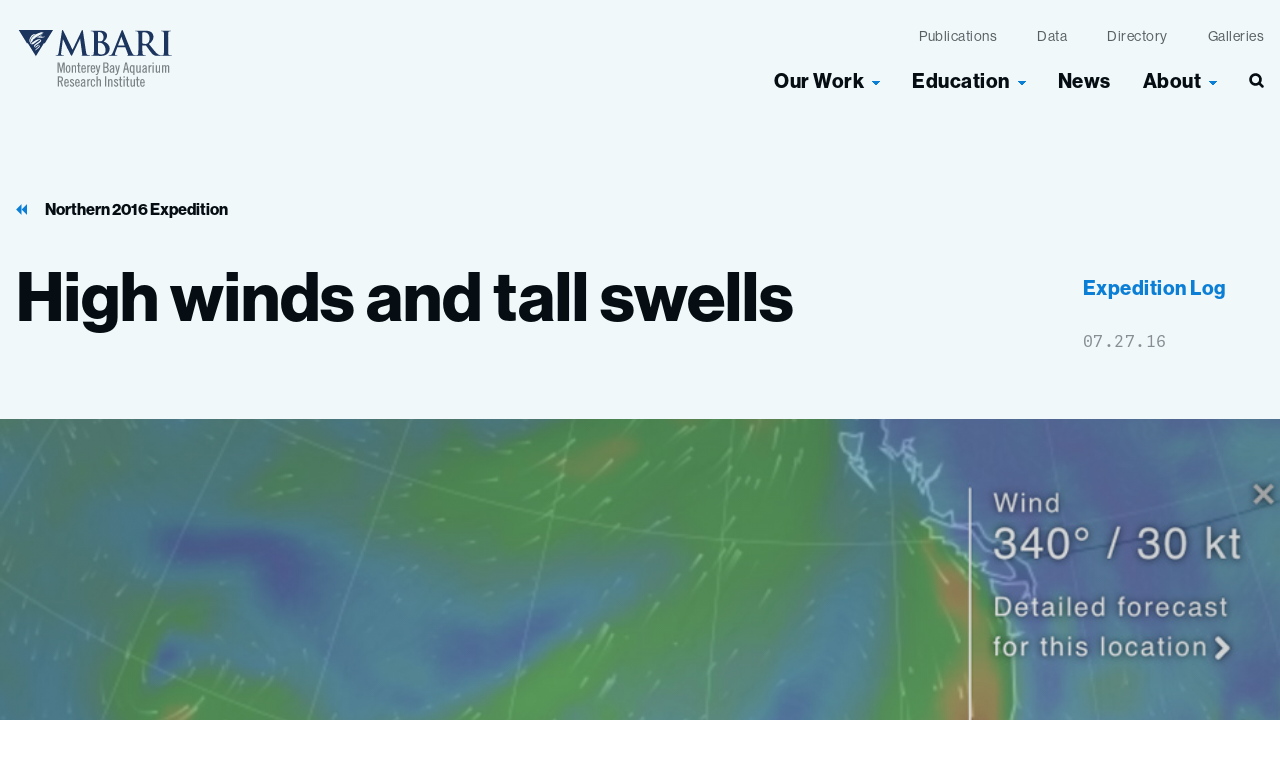

--- FILE ---
content_type: text/html; charset=UTF-8
request_url: https://www.mbari.org/news/high-winds-and-tall-swells/
body_size: 43539
content:
<!doctype html>
<html lang="en-US" class="no-js">
<head>
    <meta charset="utf-8">
    <meta http-equiv="x-ua-compatible" content="ie=edge">
    <meta name="viewport" content="width=device-width, initial-scale=1, shrink-to-fit=no">
    <link rel="stylesheet" href="https://use.typekit.net/iub8lpg.css">
    <script>
        // Prevents flash of unstyle cotnent for JS manipulated elements.
		document.querySelector('html').classList.remove('no-js');
    </script>
    <meta name='robots' content='index, follow, max-image-preview:large, max-snippet:-1, max-video-preview:-1' />

	<!-- This site is optimized with the Yoast SEO plugin v26.7 - https://yoast.com/wordpress/plugins/seo/ -->
	<title>High winds and tall swells &#8226; MBARI</title>
	<link rel="canonical" href="https://www.mbari.org/news/high-winds-and-tall-swells/" />
	<meta property="og:locale" content="en_US" />
	<meta property="og:type" content="article" />
	<meta property="og:title" content="High winds and tall swells &#8226; MBARI" />
	<meta property="og:description" content="39o 44.8&#8242; N 125o 29.55&#8242; W at 1800 in the evening The wind picked up all day and with it the swells. This evening we are now SW of Cape Mendocino and heading NNW at about five knots. It is overcast; the wind is blowing 35 knots from the north and &#8220;it has definitely gotten &hellip;" />
	<meta property="og:url" content="https://www.mbari.org/news/high-winds-and-tall-swells/" />
	<meta property="og:site_name" content="MBARI" />
	<meta property="article:publisher" content="https://www.facebook.com/MBARInews" />
	<meta property="article:published_time" content="2016-07-27T18:02:13+00:00" />
	<meta property="article:modified_time" content="2022-10-06T20:47:47+00:00" />
	<meta property="og:image" content="https://www.mbari.org/wp-content/uploads/2016/07/windyty_27july_2000_2.jpg" />
	<meta property="og:image:width" content="926" />
	<meta property="og:image:height" content="825" />
	<meta property="og:image:type" content="image/jpeg" />
	<meta name="author" content="visceral_dev_admin" />
	<meta name="twitter:card" content="summary_large_image" />
	<meta name="twitter:creator" content="@MBARI_news" />
	<meta name="twitter:site" content="@MBARI_news" />
	<meta name="twitter:label1" content="Written by" />
	<meta name="twitter:data1" content="visceral_dev_admin" />
	<meta name="twitter:label2" content="Est. reading time" />
	<meta name="twitter:data2" content="3 minutes" />
	<script type="application/ld+json" class="yoast-schema-graph">{"@context":"https://schema.org","@graph":[{"@type":"Article","@id":"https://www.mbari.org/news/high-winds-and-tall-swells/#article","isPartOf":{"@id":"https://www.mbari.org/news/high-winds-and-tall-swells/"},"author":{"name":"visceral_dev_admin","@id":"https://www.mbari.org/#/schema/person/adfd89b963640be6a91910cb7c939cd1"},"headline":"High winds and tall swells","datePublished":"2016-07-27T18:02:13+00:00","dateModified":"2022-10-06T20:47:47+00:00","mainEntityOfPage":{"@id":"https://www.mbari.org/news/high-winds-and-tall-swells/"},"wordCount":379,"publisher":{"@id":"https://www.mbari.org/#organization"},"image":{"@id":"https://www.mbari.org/news/high-winds-and-tall-swells/#primaryimage"},"thumbnailUrl":"https://www.mbari.org/wp-content/uploads/2016/07/windyty_27july_2000_2.jpg","articleSection":["Expedition Log"],"inLanguage":"en-US"},{"@type":"WebPage","@id":"https://www.mbari.org/news/high-winds-and-tall-swells/","url":"https://www.mbari.org/news/high-winds-and-tall-swells/","name":"High winds and tall swells &#8226; MBARI","isPartOf":{"@id":"https://www.mbari.org/#website"},"primaryImageOfPage":{"@id":"https://www.mbari.org/news/high-winds-and-tall-swells/#primaryimage"},"image":{"@id":"https://www.mbari.org/news/high-winds-and-tall-swells/#primaryimage"},"thumbnailUrl":"https://www.mbari.org/wp-content/uploads/2016/07/windyty_27july_2000_2.jpg","datePublished":"2016-07-27T18:02:13+00:00","dateModified":"2022-10-06T20:47:47+00:00","breadcrumb":{"@id":"https://www.mbari.org/news/high-winds-and-tall-swells/#breadcrumb"},"inLanguage":"en-US","potentialAction":[{"@type":"ReadAction","target":["https://www.mbari.org/news/high-winds-and-tall-swells/"]}]},{"@type":"ImageObject","inLanguage":"en-US","@id":"https://www.mbari.org/news/high-winds-and-tall-swells/#primaryimage","url":"https://www.mbari.org/wp-content/uploads/2016/07/windyty_27july_2000_2.jpg","contentUrl":"https://www.mbari.org/wp-content/uploads/2016/07/windyty_27july_2000_2.jpg","width":926,"height":825},{"@type":"BreadcrumbList","@id":"https://www.mbari.org/news/high-winds-and-tall-swells/#breadcrumb","itemListElement":[{"@type":"ListItem","position":1,"name":"Home","item":"https://www.mbari.org/"},{"@type":"ListItem","position":2,"name":"High winds and tall swells"}]},{"@type":"WebSite","@id":"https://www.mbari.org/#website","url":"https://www.mbari.org/","name":"MBARI","description":"Monterey Bay Aquarium Research Institute","publisher":{"@id":"https://www.mbari.org/#organization"},"potentialAction":[{"@type":"SearchAction","target":{"@type":"EntryPoint","urlTemplate":"https://www.mbari.org/?s={search_term_string}"},"query-input":{"@type":"PropertyValueSpecification","valueRequired":true,"valueName":"search_term_string"}}],"inLanguage":"en-US"},{"@type":"Organization","@id":"https://www.mbari.org/#organization","name":"Monterey Bay Aquarium Research Institute (MBARI)","url":"https://www.mbari.org/","logo":{"@type":"ImageObject","inLanguage":"en-US","@id":"https://www.mbari.org/#/schema/logo/image/","url":"https://www.mbari.org/wp-content/uploads/mbari-organization-logo.png","contentUrl":"https://www.mbari.org/wp-content/uploads/mbari-organization-logo.png","width":112,"height":112,"caption":"Monterey Bay Aquarium Research Institute (MBARI)"},"image":{"@id":"https://www.mbari.org/#/schema/logo/image/"},"sameAs":["https://www.facebook.com/MBARInews","https://x.com/MBARI_news","https://www.instagram.com/mbari_news/","https://www.linkedin.com/company/monterey-bay-aquarium-research-institute-mbari-/","https://www.youtube.com/user/MBARIvideo","https://en.wikipedia.org/wiki/Monterey_Bay_Aquarium_Research_Institute"]},{"@type":"Person","@id":"https://www.mbari.org/#/schema/person/adfd89b963640be6a91910cb7c939cd1","name":"visceral_dev_admin","image":{"@type":"ImageObject","inLanguage":"en-US","@id":"https://www.mbari.org/#/schema/person/image/","url":"https://secure.gravatar.com/avatar/659656c63d54cf515637eb66499864db6774ac428a61168e606c7895b044b89a?s=96&d=mm&r=g","contentUrl":"https://secure.gravatar.com/avatar/659656c63d54cf515637eb66499864db6774ac428a61168e606c7895b044b89a?s=96&d=mm&r=g","caption":"visceral_dev_admin"},"sameAs":["https://www.mbari.org"]}]}</script>
	<!-- / Yoast SEO plugin. -->


<link rel='dns-prefetch' href='//www.googletagmanager.com' />
<link rel="alternate" title="oEmbed (JSON)" type="application/json+oembed" href="https://www.mbari.org/wp-json/oembed/1.0/embed?url=https%3A%2F%2Fwww.mbari.org%2Fnews%2Fhigh-winds-and-tall-swells%2F" />
<link rel="alternate" title="oEmbed (XML)" type="text/xml+oembed" href="https://www.mbari.org/wp-json/oembed/1.0/embed?url=https%3A%2F%2Fwww.mbari.org%2Fnews%2Fhigh-winds-and-tall-swells%2F&#038;format=xml" />
<style id='wp-img-auto-sizes-contain-inline-css' type='text/css'>
img:is([sizes=auto i],[sizes^="auto," i]){contain-intrinsic-size:3000px 1500px}
/*# sourceURL=wp-img-auto-sizes-contain-inline-css */
</style>
<style id='wp-emoji-styles-inline-css' type='text/css'>

	img.wp-smiley, img.emoji {
		display: inline !important;
		border: none !important;
		box-shadow: none !important;
		height: 1em !important;
		width: 1em !important;
		margin: 0 0.07em !important;
		vertical-align: -0.1em !important;
		background: none !important;
		padding: 0 !important;
	}
/*# sourceURL=wp-emoji-styles-inline-css */
</style>
<link rel='stylesheet' id='wp-block-library-css' href='https://www.mbari.org/wp-includes/css/dist/block-library/style.min.css?ver=6.9' type='text/css' media='all' />
<style id='safe-svg-svg-icon-style-inline-css' type='text/css'>
.safe-svg-cover{text-align:center}.safe-svg-cover .safe-svg-inside{display:inline-block;max-width:100%}.safe-svg-cover svg{fill:currentColor;height:100%;max-height:100%;max-width:100%;width:100%}

/*# sourceURL=https://www.mbari.org/wp-content/plugins/safe-svg/dist/safe-svg-block-frontend.css */
</style>
<link rel='stylesheet' id='wpmf-gallery-popup-style-css' href='https://www.mbari.org/wp-content/plugins/wp-media-folder/assets/css/display-gallery/magnific-popup.css?ver=0.9.9' type='text/css' media='all' />
<link rel='stylesheet' id='wpmf-gallery-style-css' href='https://www.mbari.org/wp-content/plugins/wp-media-folder/assets/css/display-gallery/style-display-gallery.css?ver=6.1.9' type='text/css' media='all' />
<link rel='stylesheet' id='wpmf-slick-style-css' href='https://www.mbari.org/wp-content/plugins/wp-media-folder/assets/js/slick/slick.css?ver=6.1.9' type='text/css' media='all' />
<link rel='stylesheet' id='wpmf-slick-theme-style-css' href='https://www.mbari.org/wp-content/plugins/wp-media-folder/assets/js/slick/slick-theme.css?ver=6.1.9' type='text/css' media='all' />
<style id='global-styles-inline-css' type='text/css'>
:root{--wp--preset--aspect-ratio--square: 1;--wp--preset--aspect-ratio--4-3: 4/3;--wp--preset--aspect-ratio--3-4: 3/4;--wp--preset--aspect-ratio--3-2: 3/2;--wp--preset--aspect-ratio--2-3: 2/3;--wp--preset--aspect-ratio--16-9: 16/9;--wp--preset--aspect-ratio--9-16: 9/16;--wp--preset--color--black: #000000;--wp--preset--color--cyan-bluish-gray: #abb8c3;--wp--preset--color--white: #ffffff;--wp--preset--color--pale-pink: #f78da7;--wp--preset--color--vivid-red: #cf2e2e;--wp--preset--color--luminous-vivid-orange: #ff6900;--wp--preset--color--luminous-vivid-amber: #fcb900;--wp--preset--color--light-green-cyan: #7bdcb5;--wp--preset--color--vivid-green-cyan: #00d084;--wp--preset--color--pale-cyan-blue: #8ed1fc;--wp--preset--color--vivid-cyan-blue: #0693e3;--wp--preset--color--vivid-purple: #9b51e0;--wp--preset--gradient--vivid-cyan-blue-to-vivid-purple: linear-gradient(135deg,rgb(6,147,227) 0%,rgb(155,81,224) 100%);--wp--preset--gradient--light-green-cyan-to-vivid-green-cyan: linear-gradient(135deg,rgb(122,220,180) 0%,rgb(0,208,130) 100%);--wp--preset--gradient--luminous-vivid-amber-to-luminous-vivid-orange: linear-gradient(135deg,rgb(252,185,0) 0%,rgb(255,105,0) 100%);--wp--preset--gradient--luminous-vivid-orange-to-vivid-red: linear-gradient(135deg,rgb(255,105,0) 0%,rgb(207,46,46) 100%);--wp--preset--gradient--very-light-gray-to-cyan-bluish-gray: linear-gradient(135deg,rgb(238,238,238) 0%,rgb(169,184,195) 100%);--wp--preset--gradient--cool-to-warm-spectrum: linear-gradient(135deg,rgb(74,234,220) 0%,rgb(151,120,209) 20%,rgb(207,42,186) 40%,rgb(238,44,130) 60%,rgb(251,105,98) 80%,rgb(254,248,76) 100%);--wp--preset--gradient--blush-light-purple: linear-gradient(135deg,rgb(255,206,236) 0%,rgb(152,150,240) 100%);--wp--preset--gradient--blush-bordeaux: linear-gradient(135deg,rgb(254,205,165) 0%,rgb(254,45,45) 50%,rgb(107,0,62) 100%);--wp--preset--gradient--luminous-dusk: linear-gradient(135deg,rgb(255,203,112) 0%,rgb(199,81,192) 50%,rgb(65,88,208) 100%);--wp--preset--gradient--pale-ocean: linear-gradient(135deg,rgb(255,245,203) 0%,rgb(182,227,212) 50%,rgb(51,167,181) 100%);--wp--preset--gradient--electric-grass: linear-gradient(135deg,rgb(202,248,128) 0%,rgb(113,206,126) 100%);--wp--preset--gradient--midnight: linear-gradient(135deg,rgb(2,3,129) 0%,rgb(40,116,252) 100%);--wp--preset--font-size--small: 13px;--wp--preset--font-size--medium: 20px;--wp--preset--font-size--large: 36px;--wp--preset--font-size--x-large: 42px;--wp--preset--spacing--20: 0.44rem;--wp--preset--spacing--30: 0.67rem;--wp--preset--spacing--40: 1rem;--wp--preset--spacing--50: 1.5rem;--wp--preset--spacing--60: 2.25rem;--wp--preset--spacing--70: 3.38rem;--wp--preset--spacing--80: 5.06rem;--wp--preset--shadow--natural: 6px 6px 9px rgba(0, 0, 0, 0.2);--wp--preset--shadow--deep: 12px 12px 50px rgba(0, 0, 0, 0.4);--wp--preset--shadow--sharp: 6px 6px 0px rgba(0, 0, 0, 0.2);--wp--preset--shadow--outlined: 6px 6px 0px -3px rgb(255, 255, 255), 6px 6px rgb(0, 0, 0);--wp--preset--shadow--crisp: 6px 6px 0px rgb(0, 0, 0);}:where(body) { margin: 0; }.wp-site-blocks > .alignleft { float: left; margin-right: 2em; }.wp-site-blocks > .alignright { float: right; margin-left: 2em; }.wp-site-blocks > .aligncenter { justify-content: center; margin-left: auto; margin-right: auto; }:where(.is-layout-flex){gap: 0.5em;}:where(.is-layout-grid){gap: 0.5em;}.is-layout-flow > .alignleft{float: left;margin-inline-start: 0;margin-inline-end: 2em;}.is-layout-flow > .alignright{float: right;margin-inline-start: 2em;margin-inline-end: 0;}.is-layout-flow > .aligncenter{margin-left: auto !important;margin-right: auto !important;}.is-layout-constrained > .alignleft{float: left;margin-inline-start: 0;margin-inline-end: 2em;}.is-layout-constrained > .alignright{float: right;margin-inline-start: 2em;margin-inline-end: 0;}.is-layout-constrained > .aligncenter{margin-left: auto !important;margin-right: auto !important;}.is-layout-constrained > :where(:not(.alignleft):not(.alignright):not(.alignfull)){margin-left: auto !important;margin-right: auto !important;}body .is-layout-flex{display: flex;}.is-layout-flex{flex-wrap: wrap;align-items: center;}.is-layout-flex > :is(*, div){margin: 0;}body .is-layout-grid{display: grid;}.is-layout-grid > :is(*, div){margin: 0;}body{padding-top: 0px;padding-right: 0px;padding-bottom: 0px;padding-left: 0px;}a:where(:not(.wp-element-button)){text-decoration: underline;}:root :where(.wp-element-button, .wp-block-button__link){background-color: #32373c;border-width: 0;color: #fff;font-family: inherit;font-size: inherit;font-style: inherit;font-weight: inherit;letter-spacing: inherit;line-height: inherit;padding-top: calc(0.667em + 2px);padding-right: calc(1.333em + 2px);padding-bottom: calc(0.667em + 2px);padding-left: calc(1.333em + 2px);text-decoration: none;text-transform: inherit;}.has-black-color{color: var(--wp--preset--color--black) !important;}.has-cyan-bluish-gray-color{color: var(--wp--preset--color--cyan-bluish-gray) !important;}.has-white-color{color: var(--wp--preset--color--white) !important;}.has-pale-pink-color{color: var(--wp--preset--color--pale-pink) !important;}.has-vivid-red-color{color: var(--wp--preset--color--vivid-red) !important;}.has-luminous-vivid-orange-color{color: var(--wp--preset--color--luminous-vivid-orange) !important;}.has-luminous-vivid-amber-color{color: var(--wp--preset--color--luminous-vivid-amber) !important;}.has-light-green-cyan-color{color: var(--wp--preset--color--light-green-cyan) !important;}.has-vivid-green-cyan-color{color: var(--wp--preset--color--vivid-green-cyan) !important;}.has-pale-cyan-blue-color{color: var(--wp--preset--color--pale-cyan-blue) !important;}.has-vivid-cyan-blue-color{color: var(--wp--preset--color--vivid-cyan-blue) !important;}.has-vivid-purple-color{color: var(--wp--preset--color--vivid-purple) !important;}.has-black-background-color{background-color: var(--wp--preset--color--black) !important;}.has-cyan-bluish-gray-background-color{background-color: var(--wp--preset--color--cyan-bluish-gray) !important;}.has-white-background-color{background-color: var(--wp--preset--color--white) !important;}.has-pale-pink-background-color{background-color: var(--wp--preset--color--pale-pink) !important;}.has-vivid-red-background-color{background-color: var(--wp--preset--color--vivid-red) !important;}.has-luminous-vivid-orange-background-color{background-color: var(--wp--preset--color--luminous-vivid-orange) !important;}.has-luminous-vivid-amber-background-color{background-color: var(--wp--preset--color--luminous-vivid-amber) !important;}.has-light-green-cyan-background-color{background-color: var(--wp--preset--color--light-green-cyan) !important;}.has-vivid-green-cyan-background-color{background-color: var(--wp--preset--color--vivid-green-cyan) !important;}.has-pale-cyan-blue-background-color{background-color: var(--wp--preset--color--pale-cyan-blue) !important;}.has-vivid-cyan-blue-background-color{background-color: var(--wp--preset--color--vivid-cyan-blue) !important;}.has-vivid-purple-background-color{background-color: var(--wp--preset--color--vivid-purple) !important;}.has-black-border-color{border-color: var(--wp--preset--color--black) !important;}.has-cyan-bluish-gray-border-color{border-color: var(--wp--preset--color--cyan-bluish-gray) !important;}.has-white-border-color{border-color: var(--wp--preset--color--white) !important;}.has-pale-pink-border-color{border-color: var(--wp--preset--color--pale-pink) !important;}.has-vivid-red-border-color{border-color: var(--wp--preset--color--vivid-red) !important;}.has-luminous-vivid-orange-border-color{border-color: var(--wp--preset--color--luminous-vivid-orange) !important;}.has-luminous-vivid-amber-border-color{border-color: var(--wp--preset--color--luminous-vivid-amber) !important;}.has-light-green-cyan-border-color{border-color: var(--wp--preset--color--light-green-cyan) !important;}.has-vivid-green-cyan-border-color{border-color: var(--wp--preset--color--vivid-green-cyan) !important;}.has-pale-cyan-blue-border-color{border-color: var(--wp--preset--color--pale-cyan-blue) !important;}.has-vivid-cyan-blue-border-color{border-color: var(--wp--preset--color--vivid-cyan-blue) !important;}.has-vivid-purple-border-color{border-color: var(--wp--preset--color--vivid-purple) !important;}.has-vivid-cyan-blue-to-vivid-purple-gradient-background{background: var(--wp--preset--gradient--vivid-cyan-blue-to-vivid-purple) !important;}.has-light-green-cyan-to-vivid-green-cyan-gradient-background{background: var(--wp--preset--gradient--light-green-cyan-to-vivid-green-cyan) !important;}.has-luminous-vivid-amber-to-luminous-vivid-orange-gradient-background{background: var(--wp--preset--gradient--luminous-vivid-amber-to-luminous-vivid-orange) !important;}.has-luminous-vivid-orange-to-vivid-red-gradient-background{background: var(--wp--preset--gradient--luminous-vivid-orange-to-vivid-red) !important;}.has-very-light-gray-to-cyan-bluish-gray-gradient-background{background: var(--wp--preset--gradient--very-light-gray-to-cyan-bluish-gray) !important;}.has-cool-to-warm-spectrum-gradient-background{background: var(--wp--preset--gradient--cool-to-warm-spectrum) !important;}.has-blush-light-purple-gradient-background{background: var(--wp--preset--gradient--blush-light-purple) !important;}.has-blush-bordeaux-gradient-background{background: var(--wp--preset--gradient--blush-bordeaux) !important;}.has-luminous-dusk-gradient-background{background: var(--wp--preset--gradient--luminous-dusk) !important;}.has-pale-ocean-gradient-background{background: var(--wp--preset--gradient--pale-ocean) !important;}.has-electric-grass-gradient-background{background: var(--wp--preset--gradient--electric-grass) !important;}.has-midnight-gradient-background{background: var(--wp--preset--gradient--midnight) !important;}.has-small-font-size{font-size: var(--wp--preset--font-size--small) !important;}.has-medium-font-size{font-size: var(--wp--preset--font-size--medium) !important;}.has-large-font-size{font-size: var(--wp--preset--font-size--large) !important;}.has-x-large-font-size{font-size: var(--wp--preset--font-size--x-large) !important;}
:where(.wp-block-post-template.is-layout-flex){gap: 1.25em;}:where(.wp-block-post-template.is-layout-grid){gap: 1.25em;}
:where(.wp-block-term-template.is-layout-flex){gap: 1.25em;}:where(.wp-block-term-template.is-layout-grid){gap: 1.25em;}
:where(.wp-block-columns.is-layout-flex){gap: 2em;}:where(.wp-block-columns.is-layout-grid){gap: 2em;}
:root :where(.wp-block-pullquote){font-size: 1.5em;line-height: 1.6;}
/*# sourceURL=global-styles-inline-css */
</style>
<link rel='stylesheet' id='vc_extend-css' href='https://www.mbari.org/wp-content/plugins/vc-visceral-addons/assets/vc_extend.css?ver=6.9' type='text/css' media='all' />
<link rel='stylesheet' id='searchwp-forms-css' href='https://www.mbari.org/wp-content/plugins/searchwp/assets/css/frontend/search-forms.min.css?ver=4.5.6' type='text/css' media='all' />
<link rel='stylesheet' id='sage/main.css-css' href='https://www.mbari.org/wp-content/themes/mbari/dist/styles/main.css' type='text/css' media='all' />
<script type="text/javascript" src="https://www.mbari.org/wp-includes/js/jquery/jquery.min.js?ver=3.7.1" id="jquery-core-js"></script>
<script type="text/javascript" src="https://www.mbari.org/wp-includes/js/jquery/jquery-migrate.min.js?ver=3.4.1" id="jquery-migrate-js"></script>
<script type="text/javascript" src="https://www.mbari.org/wp-content/plugins/vc-visceral-addons/assets/vc_extend.js?ver=6.9" id="vc_extend_js-js"></script>
<script type="text/javascript" src="https://www.mbari.org/wp-content/plugins/vc-visceral-addons/assets/waypoints.js?ver=6.9" id="waypoints-js"></script>
<script type="text/javascript" src="https://www.mbari.org/wp-content/plugins/vc-visceral-addons/assets/counterup.js?ver=6.9" id="counterup-js"></script>
<link rel="https://api.w.org/" href="https://www.mbari.org/wp-json/" /><link rel="alternate" title="JSON" type="application/json" href="https://www.mbari.org/wp-json/wp/v2/posts/95516" /><link rel="EditURI" type="application/rsd+xml" title="RSD" href="https://www.mbari.org/xmlrpc.php?rsd" />
<meta name="generator" content="WordPress 6.9" />
<link rel='shortlink' href='https://www.mbari.org/?p=95516' />
<meta name="generator" content="Site Kit by Google 1.170.0" /><!-- Stream WordPress user activity plugin v4.1.1 -->
<meta name="generator" content="Elementor 3.34.2; features: additional_custom_breakpoints; settings: css_print_method-external, google_font-enabled, font_display-auto">
			<style>
				.e-con.e-parent:nth-of-type(n+4):not(.e-lazyloaded):not(.e-no-lazyload),
				.e-con.e-parent:nth-of-type(n+4):not(.e-lazyloaded):not(.e-no-lazyload) * {
					background-image: none !important;
				}
				@media screen and (max-height: 1024px) {
					.e-con.e-parent:nth-of-type(n+3):not(.e-lazyloaded):not(.e-no-lazyload),
					.e-con.e-parent:nth-of-type(n+3):not(.e-lazyloaded):not(.e-no-lazyload) * {
						background-image: none !important;
					}
				}
				@media screen and (max-height: 640px) {
					.e-con.e-parent:nth-of-type(n+2):not(.e-lazyloaded):not(.e-no-lazyload),
					.e-con.e-parent:nth-of-type(n+2):not(.e-lazyloaded):not(.e-no-lazyload) * {
						background-image: none !important;
					}
				}
			</style>
			
<!-- Google Tag Manager snippet added by Site Kit -->
<script type="text/javascript">
/* <![CDATA[ */

			( function( w, d, s, l, i ) {
				w[l] = w[l] || [];
				w[l].push( {'gtm.start': new Date().getTime(), event: 'gtm.js'} );
				var f = d.getElementsByTagName( s )[0],
					j = d.createElement( s ), dl = l != 'dataLayer' ? '&l=' + l : '';
				j.async = true;
				j.src = 'https://www.googletagmanager.com/gtm.js?id=' + i + dl;
				f.parentNode.insertBefore( j, f );
			} )( window, document, 'script', 'dataLayer', 'GTM-PTB9KNX' );
			
/* ]]> */
</script>

<!-- End Google Tag Manager snippet added by Site Kit -->
<link rel="icon" href="https://www.mbari.org/wp-content/uploads/2022/06/cropped-mbari-favicon-3-32x32.png" sizes="32x32" />
<link rel="icon" href="https://www.mbari.org/wp-content/uploads/2022/06/cropped-mbari-favicon-3-192x192.png" sizes="192x192" />
<link rel="apple-touch-icon" href="https://www.mbari.org/wp-content/uploads/2022/06/cropped-mbari-favicon-3-180x180.png" />
<meta name="msapplication-TileImage" content="https://www.mbari.org/wp-content/uploads/2022/06/cropped-mbari-favicon-3-270x270.png" />
</head>
<body class="wp-singular post-template-default single single-post postid-95516 single-format-standard wp-theme-mbariresources high-winds-and-tall-swells app-data index-data singular-data single-data single-post-data single-post-high-winds-and-tall-swells-data elementor-default elementor-kit-82940" role="document">
    <div class="pre-loader" id="pre-loader"></div>
    <a id="skip-to-content" href="#main-content" class="no-print"
        aria-label="Skip to content">Skip to content</a>
        <header class="site-header  site-header--dark-text ">
    <div class="site-header__inner container">
        <a class="site-header__brand" href="https://www.mbari.org/"><span
                class="screen-reader-text">MBARI</span>
            <svg width="157" height="59" viewBox="0 0 157 59" fill="none" xmlns="http://www.w3.org/2000/svg">
    <path fill-rule="evenodd" clip-rule="evenodd" d="M48.27 34V44.43H47.05V35.72L45.1 44.36L45.08 44.44H44.2L44.18 44.36L42.22 35.72V44.44H41V34H42.94L42.96 34.08L44.65 41.45L46.31 34.08L46.33 34H48.27ZM45.12 39.82L44.68 41.78H44.69V41.82L45.12 39.82ZM42.12 35.06L42.1 34.97L42.12 37.71V35.06ZM46.551 37.461L47.1 35.04V34.95L46.551 37.461ZM68.8498 42.14H68.7598L68.7398 42.22C68.6298 42.82 68.3398 43.53 67.5998 43.53C66.8098 43.53 66.3198 43.15 66.3198 41.23V40.92H69.7898V40.34C69.7898 38.01 68.9498 36.72 67.4398 36.72C65.8098 36.72 65.0898 37.93 65.0898 40.65C65.0898 43.37 65.8198 44.58 67.4398 44.58C68.0498 44.58 68.6298 44.35 69.0798 43.94C69.5298 43.53 69.8098 42.97 69.8698 42.36V42.26H69.7798L68.8398 42.13L68.8498 42.14ZM66.3298 39.87C66.3698 38.01 66.9498 37.77 67.4598 37.77C68.2498 37.77 68.5498 38.32 68.5898 39.87H66.3298ZM72.2903 36.87V37.61C72.8503 36.88 73.3303 36.75 74.1103 36.75H74.2103V37.89H74.1103C73.4003 37.89 72.8603 38.1 72.3203 39.12V44.44H71.1003V44.34L71.0703 36.97V36.87H72.2903ZM72.3443 37.723C72.3636 37.6954 72.3826 37.6683 72.4003 37.64C72.3823 37.6653 72.3629 37.6906 72.3432 37.7163L72.3431 37.7164C72.3082 37.7619 72.2722 37.8089 72.2403 37.86V37.89C72.2726 37.8254 72.3091 37.7733 72.3443 37.723ZM72.2903 51.0399V51.7799C72.8503 51.0499 73.3303 50.9199 74.1103 50.9199H74.2103V52.0599H74.1103C73.4003 52.0599 72.8603 52.2699 72.3203 53.2899V58.6099H71.1003V58.5099L71.0703 51.1399V51.0399H72.2903ZM72.341 51.8903C72.3615 51.8598 72.3816 51.8299 72.4003 51.7999C72.3822 51.8252 72.3629 51.8505 72.3431 51.8763C72.3082 51.9218 72.2722 51.9688 72.2403 52.0199V52.0499C72.2716 51.9936 72.3068 51.9412 72.341 51.8903ZM78.1396 56.0899H78.0496V56.1799C77.8696 57.4599 77.5096 57.7099 76.9496 57.7099C76.1796 57.7099 75.8196 57.2799 75.8196 54.8299C75.8196 52.3799 76.1896 51.9499 76.9496 51.9499C77.3496 51.9499 77.8996 52.0899 78.0096 53.3299V53.4199H79.2196L79.1996 53.3099C78.9796 51.6899 78.2396 50.8999 76.9496 50.8999C75.3196 50.8999 74.5996 52.1099 74.5996 54.8299C74.5996 57.5499 75.3296 58.7599 76.9496 58.7599C78.2296 58.7599 79.0396 57.8499 79.2296 56.2099V56.0999H78.1396V56.0899ZM69.2098 53.0999V57.2199L69.2198 57.2399C69.1898 57.6599 69.2498 58.0999 69.3998 58.4999L69.4498 58.6399H68.1598L68.1398 58.5599L68.0498 58.1099C67.6398 58.4799 67.1098 58.7199 66.5498 58.7899H66.4198C66.1898 58.7899 65.9698 58.7499 65.7598 58.6699C65.5098 58.5699 65.2798 58.4299 65.0898 58.2399C64.8898 58.0499 64.7498 57.8199 64.6498 57.5699C64.5598 57.3199 64.5098 57.0499 64.5298 56.7899C64.5298 55.0699 66.3098 54.0399 67.9998 53.6499V53.2099C67.9998 52.4599 67.6298 51.9899 67.0398 51.9899C66.3398 51.9899 65.9698 52.6899 65.8598 53.3499L65.8398 53.4499L65.7398 53.4299L64.7998 53.2599L64.6998 53.2399L64.7198 53.1399C64.9598 51.7399 65.8098 50.8999 66.9998 50.8999C68.3598 50.8999 69.2098 51.7399 69.2098 53.0999ZM66.6798 57.7099C66.9398 57.6799 67.1898 57.5999 67.4198 57.4799C67.6498 57.3599 67.8398 57.1999 67.9898 57.0099V54.6899C67.2198 54.9399 65.7398 55.5599 65.7398 56.6799C65.7398 57.3699 66.0398 57.7099 66.6798 57.7099ZM67.9251 58.0359L67.9046 58.0555L67.8885 58.0712L67.8798 58.0799C67.9398 58.0299 67.9998 57.9799 68.0498 57.9299V57.8999C68.0124 57.9522 67.9694 57.9934 67.9251 58.0359ZM51.5295 56.3199H51.4395L51.4195 56.3999C51.3095 56.9999 51.0195 57.7099 50.2795 57.7099C49.4895 57.7099 48.9995 57.3299 48.9995 55.4099V55.0999H52.4695V54.5199C52.4695 52.1899 51.6295 50.8999 50.1195 50.8999C48.4895 50.8999 47.7695 52.1099 47.7695 54.8299C47.7695 57.5499 48.4995 58.7599 50.1195 58.7599C50.7295 58.7599 51.3095 58.5299 51.7595 58.1199C52.2095 57.7099 52.4895 57.1499 52.5495 56.5399V56.4399H52.4595L51.5095 56.3099L51.5295 56.3199ZM49.0095 54.0499C49.0495 52.1899 49.6295 51.9499 50.1395 51.9499C50.9295 51.9499 51.2295 52.4999 51.2695 54.0499H49.0095ZM46.2204 52.5199C45.9304 52.9599 45.5004 53.3099 45.0104 53.4999H45.0004L46.7004 58.4799L46.7504 58.6099H45.3804L45.3604 58.5399L43.7404 53.7599L42.4604 53.8099V58.6099H41.1504V48.1799H43.7204C45.5204 48.1799 46.6304 49.2299 46.6304 50.9199C46.6704 51.4799 46.5304 52.0499 46.2204 52.5199ZM43.3104 49.3099H42.4604V52.6499H43.3104C44.7304 52.6499 45.3104 52.1699 45.3104 50.9799C45.3104 49.7899 44.7304 49.3099 43.3104 49.3099ZM78.3098 42.14H78.2198L78.1998 42.22C78.0898 42.82 77.7998 43.53 77.0598 43.53C76.2698 43.53 75.7798 43.15 75.7798 41.23V40.92H79.2498V40.34C79.2498 38.01 78.4098 36.72 76.8998 36.72C75.2698 36.72 74.5498 37.93 74.5498 40.65C74.5498 43.37 75.2798 44.58 76.8998 44.58C77.5098 44.58 78.0898 44.35 78.5398 43.94C78.9898 43.53 79.2698 42.97 79.3298 42.36V42.26H79.2398L78.2898 42.13L78.3098 42.14ZM75.7898 39.87C75.8298 38.01 76.4098 37.77 76.9198 37.77C77.7098 37.77 78.0098 38.32 78.0498 39.87H75.7898ZM63 34.3999V36.8699H64.36V37.9199H63V42.9999C62.99 43.0799 63 43.1699 63.03 43.2499C63.05 43.3299 63.1 43.3999 63.16 43.4599C63.22 43.5199 63.29 43.5599 63.37 43.5899C63.43 43.6099 63.49 43.6199 63.56 43.6199H63.62C63.83 43.5999 64.03 43.5499 64.22 43.4799L64.36 43.4299V44.4099L64.29 44.4299C63.99 44.5299 63.67 44.5799 63.35 44.5799H63.32C62.3 44.5799 61.8 44.0299 61.8 42.8899V37.9199H60.81V37.8199L60.79 36.9699V36.8699H61.78V34.3999H63ZM101.39 44.3001C101.25 45.0001 100.89 45.8101 99.9604 45.8101H99.5504V46.8401H100.17C101.38 46.8401 102.17 45.9801 102.59 44.2001L104.28 36.9801L104.31 36.8601H103.05L103.03 36.9401L101.97 42.2101L100.67 36.9401L100.65 36.8601H100.57L99.5304 36.8801H99.4004L99.4304 37.0101L101.38 44.3001H101.39ZM102.02 42.5901V42.5501L102.3 41.1301L102.02 42.5901ZM103.89 38.2101L104.17 36.9601H104.18L103.89 38.2101ZM59.8402 38.76V44.44L59.8502 44.45H58.6502V38.9C58.6502 37.91 58.2902 37.78 57.9402 37.78C57.4302 37.78 57.0702 38.09 56.6202 38.62V44.44H55.4102V36.87H56.5502V37.53C56.9702 37.12 57.5202 36.84 58.1002 36.73H58.1202C59.2602 36.73 59.8402 37.41 59.8402 38.76ZM56.6471 37.5842C56.5929 37.641 56.5417 37.7007 56.5002 37.77V37.73C56.5481 37.6752 56.596 37.6299 56.6471 37.5842ZM62.5598 56.3199H62.4698L62.4498 56.3999C62.3398 56.9999 62.0498 57.7099 61.3098 57.7099C60.5198 57.7099 60.0298 57.3299 60.0298 55.4099V55.0999H63.4998V54.5199C63.4998 52.1899 62.6598 50.8999 61.1498 50.8999C59.5198 50.8999 58.7998 52.1099 58.7998 54.8299C58.7998 57.5499 59.5298 58.7599 61.1498 58.7599C61.7598 58.7599 62.3398 58.5299 62.7898 58.1199C63.2398 57.7099 63.5198 57.1499 63.5798 56.5399V56.4399H63.4898L62.5398 56.3099L62.5598 56.3199ZM60.0398 54.0499C60.0798 52.1899 60.6598 51.9499 61.1698 51.9499C61.9598 51.9499 62.2598 52.4999 62.2998 54.0499H60.0398ZM49.3701 40.66C49.3701 37.94 50.0901 36.73 51.7201 36.73C53.3401 36.73 54.0701 37.94 54.0701 40.66C54.0701 43.38 53.3401 44.59 51.7201 44.59C50.1001 44.59 49.3701 43.38 49.3701 40.66ZM51.7201 43.54C52.4801 43.54 52.8501 43.11 52.8501 40.66C52.8501 38.21 52.4801 37.78 51.7201 37.78C50.9601 37.78 50.5901 38.21 50.5901 40.66C50.5901 43.11 50.9601 43.54 51.7201 43.54ZM56.0598 54.1201C55.3798 53.7001 54.7898 53.3301 54.7898 52.7101C54.7898 52.6001 54.7898 52.5101 54.8298 52.4101C54.8698 52.3101 54.9198 52.2301 54.9798 52.1601C55.0498 52.0901 55.1298 52.0301 55.2198 51.9901C55.3098 51.9501 55.4098 51.9301 55.5098 51.9301C56.2298 51.9301 56.4998 52.3701 56.6898 53.0201L56.7198 53.1201L56.8198 53.0901L57.6498 52.8301L57.7398 52.8001L57.7198 52.7101C57.4598 51.5101 56.7098 50.8701 55.5698 50.8701H55.5098C55.2798 50.8701 55.0498 50.9101 54.8298 50.9901C54.5898 51.0801 54.3698 51.2201 54.1898 51.3901C53.9998 51.5701 53.8598 51.7701 53.7498 52.0101C53.6498 52.2401 53.5898 52.4901 53.5798 52.7501C53.5798 53.9601 54.5098 54.5401 55.3298 55.0501L55.333 55.0521C56.0319 55.4914 56.6998 55.9113 56.6998 56.6501C56.6998 56.9101 56.5998 57.1601 56.4198 57.3501C56.2398 57.5401 55.9898 57.6501 55.7298 57.6701C55.1598 57.6701 54.7498 57.2701 54.4798 56.4301L54.4498 56.3401L54.3598 56.3601L53.4098 56.5601L53.2998 56.5801L53.3298 56.6801C53.7398 58.0601 54.5198 58.7101 55.7898 58.7101H55.8298C56.0998 58.7101 56.3598 58.6601 56.6098 58.5601C56.8698 58.4501 57.1098 58.3001 57.3098 58.0901C57.5098 57.8901 57.6598 57.6501 57.7698 57.3901C57.8698 57.1301 57.9198 56.8501 57.9098 56.5701C57.9098 55.2595 56.9437 54.6488 56.0784 54.1019L56.0598 54.0901V54.1201ZM112.45 48.5701V51.0401V51.0501H113.81V52.1001H112.45V57.1701C112.44 57.2501 112.45 57.3401 112.48 57.4201C112.5 57.5001 112.55 57.5701 112.61 57.6301C112.67 57.6901 112.74 57.7301 112.82 57.7601C112.88 57.7801 112.94 57.7901 113.01 57.7901H113.07C113.28 57.7701 113.48 57.7201 113.67 57.6501L113.81 57.6001V58.5801L113.74 58.6001C113.44 58.7001 113.12 58.7501 112.8 58.7501H112.77C111.75 58.7501 111.25 58.2001 111.25 57.0601V52.0901H110.26V51.9901L110.24 51.1401V51.0401H111.23V48.5701H112.45ZM125.34 44.4401V44.3401L125.37 36.9701V36.8701H124.15V42.6901C123.7 43.2201 123.34 43.5301 122.83 43.5301C122.48 43.5301 122.12 43.4001 122.12 42.4101V36.8701H120.9V42.5701C120.9 43.9201 121.48 44.6001 122.62 44.6001C123.22 44.4901 123.77 44.2101 124.19 43.8001V44.4401H125.33H125.34ZM124.03 43.8101C124.11 43.7301 124.19 43.6501 124.25 43.5501V43.6001C124.18 43.6801 124.11 43.7501 124.03 43.8101ZM128.44 56.3199H128.52L129.47 56.4499H129.56V56.5499C129.5 57.1599 129.22 57.7199 128.76 58.1299C128.31 58.5399 127.72 58.7599 127.1 58.7599C125.48 58.7599 124.75 57.5499 124.75 54.8299C124.75 52.1099 125.47 50.8999 127.1 50.8999C128.61 50.8999 129.45 52.1899 129.45 54.5199V55.0999H126.01V55.4099C126.01 57.3299 126.5 57.7099 127.29 57.7099C128.02 57.7099 128.31 56.9999 128.42 56.3999L128.44 56.3199ZM127.14 51.9499C126.63 51.9499 126.05 52.1899 126.01 54.0499H128.27C128.23 52.4999 127.93 51.9499 127.14 51.9499ZM131.54 43.04V38.92C131.54 37.56 130.69 36.72 129.33 36.72C128.14 36.72 127.29 37.56 127.05 38.96L127.03 39.06L127.13 39.08L128.09 39.25L128.19 39.27L128.21 39.17C128.32 38.51 128.69 37.81 129.39 37.81C129.98 37.81 130.35 38.28 130.35 39.03V39.47C128.66 39.86 126.88 40.89 126.88 42.61C126.86 42.87 126.9 43.13 127 43.39C127.1 43.64 127.24 43.86 127.43 44.05C127.62 44.24 127.84 44.38 128.09 44.48C128.31 44.56 128.53 44.6 128.76 44.6H128.87C129.43 44.53 129.96 44.29 130.38 43.92L130.47 44.37L130.49 44.45H131.78L131.73 44.31C131.58 43.91 131.52 43.47 131.55 43.05L131.54 43.04ZM129.75 43.3C129.52 43.43 129.27 43.5 129.01 43.53C128.37 43.53 128.07 43.19 128.07 42.5C128.07 41.38 129.55 40.76 130.32 40.51V42.83C130.17 43.02 129.98 43.18 129.75 43.3ZM130.22 43.91C130.235 43.8948 130.25 43.8803 130.265 43.8659C130.31 43.8234 130.353 43.7823 130.39 43.73V43.76C130.353 43.8041 130.311 43.8374 130.267 43.8719L130.267 43.8719L130.242 43.8919L130.22 43.91ZM122.7 48.5701V51.0401V51.0501H124.04V52.1001H122.68V57.1701C122.67 57.2501 122.68 57.3401 122.71 57.4201C122.73 57.5001 122.78 57.5701 122.84 57.6301C122.9 57.6901 122.97 57.7301 123.05 57.7601C123.11 57.7801 123.17 57.7901 123.24 57.7901H123.3C123.51 57.7701 123.71 57.7201 123.9 57.6501L124.04 57.6001V58.5801L123.97 58.6001C123.67 58.7001 123.35 58.7501 123.03 58.7501H123C121.98 58.7501 121.48 58.2001 121.48 57.0601V52.0901H120.49V51.9901L120.47 51.1401V51.0401H121.48V48.5701H122.7ZM118.44 51.04H118.43H118.34V56.86C117.89 57.39 117.53 57.7 117.02 57.7C116.67 57.7 116.31 57.57 116.31 56.58V51.04H115.09V56.74C115.09 58.09 115.67 58.77 116.81 58.77C117.41 58.66 117.96 58.38 118.38 57.97V58.61H119.52V58.51L119.55 51.14V51.04H118.44ZM118.21 57.98C118.29 57.9 118.37 57.82 118.43 57.72V57.77C118.36 57.85 118.29 57.92 118.21 57.98ZM117.74 44.04C117.4 44.36 116.96 44.54 116.48 44.58C115.64 44.58 114.25 44.07 114.25 40.65C114.25 37.4 115.47 36.72 116.48 36.72C116.8 36.72 117.11 36.8 117.39 36.96C117.59 37.08 117.77 37.22 117.91 37.4V36.87H118.96V46.84H117.74V44.04ZM115.48 40.65C115.48 43.18 116.11 43.53 116.73 43.53L116.74 43.52C117.14 43.46 117.5 43.25 117.75 42.93V38.4C117.64 38.24 117.5 38.1 117.33 37.99C117.15 37.88 116.96 37.8 116.77 37.77C116.17 37.77 115.48 38.12 115.48 40.65ZM117.683 43.9507C117.669 43.9668 117.654 43.9831 117.64 44C117.7 43.95 117.76 43.9 117.81 43.84V43.79C117.772 43.8506 117.728 43.8997 117.683 43.9504L117.683 43.9507ZM152.79 36.73C152.44 36.76 152.1 36.86 151.79 37.03C151.53 37.17 151.3 37.36 151.11 37.58C151 37.35 150.84 37.16 150.63 37.01C150.38 36.83 150.08 36.73 149.76 36.73C149.4 36.76 149.06 36.86 148.75 37.03C148.52 37.16 148.32 37.31 148.14 37.5V36.87H147V44.44H148.21V38.48C148.33 38.29 148.5 38.12 148.69 38C148.89 37.88 149.12 37.8 149.36 37.78C149.8 37.78 150.06 37.93 150.06 38.67V44.44H151.28V38.48C151.42 38.29 151.59 38.13 151.79 38.01C152 37.89 152.24 37.81 152.48 37.78C152.91 37.78 153.13 37.92 153.13 38.67V44.44H154.37V38.53C154.37 37.4037 153.784 36.7344 152.79 36.73ZM152.79 36.73L152.78 36.73H152.79L152.79 36.73ZM151.12 37.76C151.12 37.76 151.12 37.75 151.11 37.74C151.14 37.7 151.18 37.66 151.22 37.62C151.207 37.6412 151.191 37.6607 151.175 37.6799C151.153 37.7058 151.132 37.7312 151.12 37.76ZM148.22 37.58C148.206 37.6007 148.19 37.6215 148.173 37.6427C148.142 37.6827 148.11 37.7242 148.09 37.77V37.72C148.13 37.67 148.18 37.62 148.22 37.58ZM143.92 36.8701H143.93H145.04V36.9701L145.01 44.3401V44.4401H143.87V43.8001C143.45 44.2101 142.9 44.4901 142.3 44.6001C141.16 44.6001 140.58 43.9201 140.58 42.5701V36.8701H141.8V42.4101C141.8 43.4001 142.16 43.5301 142.51 43.5301C143.02 43.5301 143.38 43.2201 143.83 42.6901V36.8701H143.92ZM143.92 43.5501C143.86 43.6401 143.78 43.7301 143.7 43.8101V43.8201C143.78 43.7501 143.85 43.6801 143.92 43.6001V43.5501ZM82.7703 44.2001L84.4603 36.9801L84.4903 36.8601H83.2303L83.2103 36.9401L82.1503 42.2101L80.8503 36.9401L80.8303 36.8601H80.7503L79.7003 36.8801H79.5703L79.6003 37.0101L81.5503 44.3001C81.4103 45.0001 81.0503 45.8101 80.1203 45.8101H79.7103V46.8401H80.3303C81.5403 46.8401 82.3303 45.9801 82.7503 44.2001H82.7703ZM82.2003 42.5901V42.5501L82.4803 41.1101L82.2003 42.5901ZM84.0503 38.2801L84.3503 36.9601H84.3603L84.0503 38.2801ZM137.46 34H137.56H138.59H138.69V34.1V35.29V35.39H138.59H137.57H137.47V35.29L137.46 34.1V34ZM134.61 37.61V36.87H133.39V36.97L133.42 44.34V44.44H134.64V39.12C135.18 38.1 135.72 37.89 136.43 37.89H136.53V36.75H136.43C135.65 36.75 135.17 36.88 134.61 37.61ZM134.72 37.64C134.702 37.6683 134.683 37.6954 134.664 37.723C134.628 37.7733 134.592 37.8254 134.56 37.89V37.86C134.591 37.8091 134.627 37.7622 134.662 37.7169L134.662 37.7167L134.662 37.7165L134.662 37.7164L134.663 37.7162C134.682 37.6905 134.702 37.6652 134.72 37.64ZM137.46 36.8601H137.56H138.59H138.69V36.9601V44.3301V44.4301H138.59H137.57H137.47V44.3301L137.46 36.9601V36.8601ZM112.34 44.36L112.36 44.44H113.67L113.64 44.32L111.39 34.08L111.37 34H109.68L109.66 34.08L107.4 44.32L107.37 44.44H108.68L108.7 44.36L109.29 41.41H111.73L112.32 44.36H112.34ZM111.53 40.27H109.5L110.51 35.3L111.53 40.27ZM111.64 40.32L111.45 39.39L111.65 40.32H111.64ZM107.88 42.62L107.51 44.34H107.5L107.88 42.62ZM94.9402 50.9099H94.9602C96.1002 50.9099 96.6802 51.5899 96.6802 52.9399V58.6299H95.4902V53.0799C95.4902 52.0899 95.1302 51.9599 94.7802 51.9599C94.2702 51.9599 93.9102 52.2699 93.4602 52.7999V58.6199H92.2402V51.0499H93.3902V51.7099C93.8102 51.2999 94.3602 51.0199 94.9402 50.9099ZM93.3402 51.9499C93.4002 51.8599 93.4802 51.7699 93.5602 51.6899V51.6799C93.4802 51.7499 93.4102 51.8199 93.3402 51.8999V51.9499ZM92.4 38.09C92.1615 38.4476 91.8146 38.7263 91.4179 38.8966C92.4465 39.2805 93.01 40.1875 93.01 41.49C93.01 43.47 91.91 44.43 89.63 44.43H87.46V34H90.28C91.83 34 92.79 35 92.79 36.61C92.84 37.13 92.7 37.66 92.4 38.09ZM91.71 41.51C91.71 42.73 91.09 43.3 89.77 43.3H88.76V39.54H89.77C91.09 39.54 91.71 40.17 91.71 41.51ZM88.77 38.4V35.12H89.78C91.05 35.12 91.49 35.51 91.49 36.61C91.49 37.91 90.89 38.4 89.29 38.4H88.77ZM91.15 38.94H91.17C91.1789 38.9422 91.1879 38.9446 91.1969 38.9471C91.1815 38.9442 91.1659 38.9418 91.15 38.94ZM81.8196 51.6799C82.2296 51.2699 82.7496 50.9999 83.3396 50.8999V50.8899C84.4796 50.8899 85.0596 51.5699 85.0596 52.9199V58.6099H83.8396V53.0699C83.8396 52.0799 83.4796 51.9499 83.1296 51.9499C82.6196 51.9499 82.2596 52.2599 81.8096 52.7899V58.6099H80.5996V48.1699H81.8196V51.6799ZM81.9709 51.6899L81.9796 51.6799C81.9623 51.6972 81.9444 51.7145 81.9263 51.732L81.9262 51.7321C81.8712 51.7852 81.8147 51.8397 81.7696 51.8999V51.9499C81.8271 51.8541 81.903 51.7674 81.9708 51.6899L81.9709 51.6899ZM89.1996 48.1799H89.0996V48.2799V58.5099V58.6099H89.1996H90.3096H90.4096V58.5099V48.2799V48.1799H90.3096H89.1996ZM98.67 44.3L98.72 44.44L98.73 44.45H97.44L97.42 44.37L97.33 43.92C96.91 44.29 96.39 44.52 95.83 44.59H95.7C95.47 44.59 95.25 44.55 95.04 44.47C94.79 44.37 94.56 44.23 94.37 44.04C94.17 43.85 94.03 43.62 93.93 43.37C93.84 43.12 93.79 42.85 93.81 42.59C93.81 40.87 95.59 39.84 97.28 39.45V39.01C97.28 38.26 96.91 37.79 96.32 37.79C95.62 37.79 95.25 38.49 95.14 39.15L95.12 39.25L95.02 39.23L94.08 39.08L93.98 39.06L94 38.96C94.24 37.56 95.09 36.72 96.28 36.72C97.64 36.72 98.49 37.56 98.49 38.92V43.04C98.46 43.46 98.52 43.9 98.67 44.3ZM95.96 43.53C96.22 43.5 96.47 43.42 96.7 43.3C96.93 43.18 97.12 43.02 97.27 42.83V40.51C96.5 40.76 95.02 41.38 95.02 42.5C95.02 43.19 95.32 43.53 95.96 43.53ZM94.11 38.9C94.11 38.9 94.1 38.95 94.09 38.98C94.09 38.98 94.1 38.93 94.11 38.9ZM97.2054 43.8559L97.1814 43.879L97.1601 43.8999C97.2201 43.8499 97.2801 43.7999 97.33 43.75V43.72C97.2927 43.7723 97.2497 43.8134 97.2054 43.8559ZM100.77 54.1201C100.09 53.7001 99.4998 53.3301 99.4998 52.7101C99.4998 52.6001 99.4998 52.5101 99.5398 52.4101C99.5698 52.3201 99.6298 52.2301 99.6898 52.1601C99.7598 52.0901 99.8398 52.0301 99.9298 51.9901C100.02 51.9501 100.12 51.9301 100.22 51.9301C100.94 51.9301 101.21 52.3701 101.4 53.0201L101.43 53.1201L101.53 53.0901L102.36 52.8301L102.45 52.8001L102.43 52.7101C102.17 51.5101 101.42 50.8701 100.28 50.8701H100.21C99.9798 50.8701 99.7498 50.9101 99.5298 50.9901C99.2898 51.0801 99.0698 51.2201 98.8898 51.3901C98.6998 51.5701 98.5598 51.7701 98.4498 52.0101C98.3498 52.2401 98.2898 52.4901 98.2898 52.7501C98.2898 53.9546 99.2113 54.5348 100.019 55.0432L100.03 55.0501C100.74 55.4901 101.4 55.9101 101.4 56.6501C101.4 56.9101 101.3 57.1601 101.12 57.3501C100.94 57.5401 100.69 57.6501 100.43 57.6701C99.8698 57.6701 99.4598 57.2701 99.1898 56.4301L99.1598 56.3401L99.0698 56.3601L98.1198 56.5601L98.0098 56.5801L98.0398 56.6801C98.4598 58.0801 99.2198 58.7101 100.5 58.7101H100.54C100.81 58.7101 101.07 58.6601 101.32 58.5601C101.58 58.4501 101.82 58.3001 102.02 58.0901C102.22 57.8901 102.37 57.6501 102.47 57.3901C102.57 57.1301 102.62 56.8501 102.61 56.5601C102.61 55.2401 101.63 54.6301 100.76 54.0901L100.77 54.1201ZM108.03 51.04H108.13H109.16H109.26V51.14V58.51V58.61H109.16H108.13H108.03V58.51V51.14V51.04ZM108.13 48.1799H108.03V48.2799V49.4699V49.5699H108.13H109.16H109.26V49.4699V48.2799V48.1799H109.16H108.13ZM105.36 48.5701V51.0401V51.0501H106.72V52.1001H105.36V57.1701C105.35 57.2501 105.36 57.3401 105.39 57.4201C105.41 57.5001 105.46 57.5701 105.52 57.6301C105.58 57.6801 105.65 57.7301 105.73 57.7601C105.79 57.7801 105.85 57.7901 105.92 57.7901H105.98C106.19 57.7701 106.39 57.7201 106.58 57.6501L106.72 57.6001V58.5801L106.65 58.6001C106.35 58.7001 106.03 58.7501 105.71 58.7501H105.68C104.66 58.7501 104.16 58.2001 104.16 57.0601V52.0901H103.17V51.9901L103.15 51.1401V51.0401H104.14V48.5701H105.36Z" fill="#070E13" fill-opacity="0.5"/>
    <path fill-rule="evenodd" clip-rule="evenodd" d="M101.608 18.7664C101.674 18.5632 101.74 18.4971 101.91 18.4971L109.457 18.464C109.532 18.4579 109.607 18.4781 109.669 18.5212C109.731 18.5642 109.776 18.6275 109.797 18.7002L112.504 25.873C112.542 25.9432 112.564 26.0209 112.569 26.1005C112.574 26.1802 112.561 26.2599 112.532 26.3342C112.503 26.4084 112.457 26.4754 112.4 26.5304C112.342 26.5854 112.273 26.6271 112.197 26.6526C111.862 26.6857 111.725 26.7141 111.725 26.955C111.725 27.1768 112.069 27.1945 112.599 27.2217L112.74 27.2291C115.448 27.2952 117.886 27.2952 119.138 27.2952H119.138C119.732 27.2952 120.112 27.2719 120.347 27.2222C120.46 27.2656 120.615 27.2853 120.811 27.2853C121.615 27.2853 122.69 27.2505 123.566 27.2221L123.566 27.2221C124.17 27.2026 124.679 27.1861 124.941 27.1861C125.111 27.1861 125.509 27.1973 126.036 27.2123L126.036 27.2123C127.075 27.2417 128.616 27.2853 129.917 27.2853C130.356 27.2853 130.592 27.1861 130.592 26.9451C130.592 26.7797 130.455 26.6758 130.186 26.6758C129.631 26.6605 129.078 26.6164 128.528 26.5435C127.516 26.4064 127.308 25.6599 127.209 24.6818C127.039 23.2596 127.039 20.5853 127.039 17.4386V17.4382V16.9657C127.034 16.929 127.037 16.8915 127.048 16.8563C127.06 16.821 127.079 16.789 127.106 16.7628C127.132 16.7366 127.164 16.7169 127.199 16.7053C127.234 16.6938 127.272 16.6907 127.308 16.6963L130.257 16.7672C130.37 16.7547 130.484 16.7697 130.591 16.8109C130.697 16.852 130.791 16.918 130.866 17.0034C131.117 17.2922 131.732 18.1664 132.466 19.21L132.466 19.2105L132.466 19.2108C133.017 19.9945 133.635 20.8736 134.217 21.6719C136.111 24.2849 137.397 25.8678 138.852 26.6474C139.731 27.1199 140.581 27.29 142.471 27.29H145.689C145.923 27.29 146.1 27.2681 146.209 27.1973C146.318 27.2819 146.511 27.3193 146.781 27.3193C147.542 27.3193 148.558 27.2873 149.437 27.2596C150.106 27.2386 150.696 27.22 151.033 27.22C151.389 27.22 151.931 27.2351 152.592 27.2535C153.626 27.2823 154.951 27.3193 156.311 27.3193C156.685 27.3193 156.954 27.22 156.954 26.979C156.954 26.8137 156.789 26.7097 156.415 26.7097C155.837 26.6996 155.259 26.6554 154.686 26.5774C153.675 26.4404 153.439 25.8308 153.335 24.9189C153.202 23.4635 153.202 20.7891 153.202 17.5052V11.5468C153.202 6.40584 153.202 5.45609 153.268 4.37404C153.335 3.18803 153.604 2.61157 154.521 2.44619C154.855 2.3798 155.195 2.345 155.536 2.34223C155.872 2.34223 156.075 2.2052 156.075 2.00202C156.075 1.79884 155.806 1.7327 155.366 1.7327C154.65 1.7327 153.722 1.76449 152.892 1.79291C152.221 1.81588 151.615 1.83665 151.237 1.83665C150.778 1.83665 150.07 1.81402 149.314 1.78988C148.45 1.76228 147.523 1.7327 146.838 1.7327L146.81 1.73269C146.285 1.73261 146.025 1.73258 146.025 2.00202C146.025 2.27608 146.228 2.34223 146.568 2.34223C146.979 2.33474 147.389 2.38081 147.787 2.47927C148.529 2.63992 148.869 3.21639 148.935 4.36932C149.002 5.45137 149.002 6.40112 149.002 11.5421L149.016 17.5052V17.5056C149.016 20.7894 149.016 23.4636 148.846 24.8811C148.746 25.8639 148.543 26.4404 147.868 26.5774C147.467 26.6654 147.058 26.7098 146.649 26.7097C146.465 26.7097 146.337 26.7309 146.251 26.7693C146.184 26.7125 146.075 26.6805 145.925 26.6805C145.608 26.6748 145.292 26.6416 144.98 26.5813L144.917 26.5676C144.39 26.4549 143.012 26.1602 141.2 24.2801C139.514 22.5061 137.581 20.0699 135.205 17.0743C134.771 16.5273 134.322 15.9617 133.857 15.378C137.274 12.6233 138.323 10.3221 138.323 7.8178C138.319 6.92061 138.11 6.03617 137.711 5.23255C137.312 4.42892 136.734 3.72756 136.022 3.18246C134.193 1.9303 131.93 1.72712 129.794 1.72712C129.282 1.72712 128.407 1.75189 127.512 1.77725C126.573 1.80384 125.612 1.83107 125.021 1.83107C124.748 1.83107 124.263 1.81559 123.667 1.79658C122.718 1.76632 121.489 1.72712 120.386 1.72712C119.881 1.72712 119.64 1.798 119.64 2.03425C119.64 2.27051 119.847 2.33666 120.216 2.33666C120.659 2.32775 121.103 2.36257 121.539 2.44061C122.654 2.67687 122.924 3.21554 122.994 4.36847C123.061 5.45052 123.061 6.40027 123.061 11.5412L123.046 17.4712C123.046 20.5851 123.046 23.2642 122.876 24.6818C122.739 25.6599 122.574 26.4064 121.893 26.5435C121.493 26.632 121.084 26.6763 120.674 26.6758C120.577 26.6758 120.495 26.6819 120.427 26.6935C120.375 26.6876 120.317 26.6857 120.253 26.6857C119.778 26.686 119.303 26.6417 118.836 26.5534C118.127 26.3833 117.144 25.9061 115.859 22.8631C114.617 19.9297 112.312 14.148 110.416 9.39278L110.415 9.39103L110.415 9.39032L110.415 9.38961C109.001 5.84291 107.814 2.86782 107.467 2.07254C107.127 1.29289 106.957 0.990479 106.621 0.990479C106.286 0.990479 106.083 1.35904 105.676 2.34186L97.1712 23.6049C96.4955 25.2965 95.8529 26.4495 94.2936 26.6526C93.9453 26.6924 93.5952 26.7144 93.2446 26.7188C92.9753 26.7188 92.8382 26.7897 92.8382 26.9881C92.8382 27.2622 93.0414 27.3283 93.4809 27.3283C94.6879 27.3283 95.9414 27.2818 96.7315 27.2525C97.0952 27.239 97.3607 27.2291 97.4783 27.2291C97.9987 27.2291 98.6192 27.2535 99.2444 27.2781C99.8795 27.3031 100.519 27.3283 101.065 27.3283C101.438 27.3283 101.641 27.2622 101.641 26.9881C101.641 26.7897 101.537 26.7188 101.131 26.7188H100.625C99.5763 26.7188 99.2691 26.2793 99.2691 25.6698C99.3253 24.9583 99.4977 24.2607 99.7794 23.6049L101.608 18.7664ZM108.984 16.6023C109.017 16.7015 108.984 16.8055 108.814 16.8055L102.586 16.8008C102.449 16.8008 102.416 16.6968 102.449 16.5598L105.568 8.2341C105.601 8.10179 105.672 7.93169 105.771 7.93169C105.862 7.93169 105.898 8.07592 105.928 8.20206L105.936 8.2341L108.984 16.6023ZM45.4818 1.87864C45.5857 1.30218 45.7889 0.999768 46.0583 0.999768C46.3276 0.999768 46.5308 1.16515 46.9702 2.04875L56.2125 21.1335L65.4124 1.80776C65.6486 1.2691 65.8518 0.999768 66.1589 0.999768C66.4661 0.999768 66.6645 1.33525 66.7685 2.04875L69.8445 22.9622C70.1517 25.0932 70.4872 26.076 71.5031 26.3831C72.1805 26.604 72.8884 26.7172 73.601 26.7186C73.9081 26.7186 74.1444 26.7517 74.1444 26.9549C74.1444 27.1581 73.738 27.3282 73.2655 27.3282C72.4197 27.3282 67.7466 27.2289 66.3952 27.125C65.6155 27.0588 65.4124 26.9549 65.4124 26.7517C65.4124 26.5485 65.5494 26.4824 65.7857 26.3831C66.0219 26.2839 66.0881 25.8728 65.9557 24.9278L63.924 10.0342H63.7869L56.4346 25.4003C55.655 26.988 55.4896 27.2904 55.1825 27.2904C54.8981 27.2904 54.5895 26.7112 54.114 25.8191L53.9965 25.5988C53.1837 24.0395 50.5093 18.8607 50.103 17.9157C49.9126 17.4696 49.0372 15.6141 48.1188 13.6673L48.1187 13.6672L48.1185 13.6668C47.5778 12.5207 47.0222 11.343 46.5827 10.4028H46.4504L44.688 23.8694C44.6243 24.3978 44.5911 24.9295 44.5887 25.4617C44.5887 26.1044 45.0282 26.4068 45.6046 26.5438C46.0694 26.6528 46.5448 26.7099 47.0222 26.7139C47.2915 26.7139 47.5278 26.7848 47.5278 26.9501C47.5278 27.2573 47.2253 27.3234 46.715 27.3234C45.859 27.3234 44.9633 27.2873 44.2538 27.2586L44.2537 27.2586H44.2537L44.2536 27.2586C43.7883 27.2398 43.4031 27.2242 43.1617 27.2242C42.9004 27.2242 42.4463 27.2425 41.9275 27.2633L41.9273 27.2633C41.236 27.2911 40.4298 27.3234 39.8116 27.3234C39.4714 27.3234 39.2021 27.2573 39.2021 26.9501C39.2021 26.7848 39.4053 26.7139 39.7455 26.7139C40.0852 26.7199 40.4245 26.6866 40.7567 26.6147C41.7017 26.4115 41.9757 25.0885 42.1458 23.9402L45.4818 1.87864ZM77.9435 11.5412V11.5394C77.9435 6.40005 77.9435 5.4504 77.8774 4.36847C77.8112 3.21554 77.5372 2.67687 76.422 2.44061C75.9871 2.36233 75.5455 2.32751 75.1037 2.33666C74.7304 2.33666 74.5273 2.27051 74.5273 2.03425C74.5273 1.798 74.7635 1.72712 75.2691 1.72712C76.3805 1.72712 77.6204 1.76694 78.5653 1.79729C79.147 1.81598 79.6168 1.83107 79.8761 1.83107C80.7805 1.83107 81.5838 1.80016 82.3142 1.77204C82.9233 1.74861 83.4817 1.72712 84.0059 1.72712C90.1485 1.72712 91.2117 5.03471 91.2117 6.8019C91.2117 9.58028 89.6193 11.2388 87.7623 12.7272C90.536 13.6722 93.905 16.0773 93.905 20.037C93.905 23.6612 91.0983 27.4176 84.8705 27.4176C84.4868 27.4176 83.5976 27.3723 82.6588 27.3245L82.6587 27.3245L82.6585 27.3245L82.6584 27.3245C81.6088 27.2711 80.4974 27.2144 79.9612 27.2144C79.6239 27.2144 79.0339 27.233 78.3642 27.2541C77.4856 27.2817 76.47 27.3137 75.7085 27.3137C75.2644 27.3137 75.0281 27.2144 75.0281 26.9735C75.0281 26.8081 75.1651 26.7041 75.5715 26.7041C75.9815 26.7042 76.3902 26.6599 76.7906 26.5718C77.4663 26.4348 77.6364 25.6882 77.7734 24.7101C77.9388 23.2926 77.9388 20.6134 77.9388 17.4996L77.9435 11.5412ZM82.0071 12.1177C82.0071 12.387 82.1063 12.4579 82.2434 12.491C82.7699 12.5739 83.303 12.6071 83.8357 12.5902C84.9509 12.5902 85.6975 12.4579 86.2692 11.9476C87.1528 11.2388 87.6584 10.0197 87.6584 8.3612C87.6584 6.09314 86.3401 3.1163 83.4294 3.1163C83.0548 3.101 82.6797 3.12316 82.3095 3.18246C82.0733 3.24861 82.0071 3.38564 82.0071 3.75892V12.1177ZM86.4724 14.8252C85.7636 14.3196 84.984 14.0833 83.6656 14.0124C83.0561 13.9794 82.7206 13.9794 82.2103 13.9794C82.0733 13.9794 82.0071 14.0455 82.0071 14.2156V22.2483C82.0071 24.4833 82.1064 25.0551 83.1931 25.4945C83.9781 25.7998 84.8182 25.9382 85.6597 25.9009C87.1859 25.9009 89.7563 25.0881 89.7563 21.5679C89.7563 19.4747 89.0381 16.6349 86.4724 14.8488V14.8252ZM127.053 14.2156C127.053 14.5889 127.119 14.7259 127.356 14.8252C128.193 15.0628 129.061 15.1774 129.931 15.1654C131.282 15.1654 131.722 15.0284 132.336 14.5889C133.347 13.8423 134.33 12.2878 134.33 9.5094C134.33 4.70867 131.15 3.31949 129.132 3.31949C128.531 3.29254 127.928 3.33695 127.337 3.45179C127.101 3.52267 127.034 3.65497 127.034 3.9243L127.053 14.2156Z" fill="#1C355E"/>
    <path fill-rule="evenodd" clip-rule="evenodd" d="M36.4485 1.00024H1.60138L9.98139 14.5818H10.9326L19.0157 27.6344L27.0848 14.5818H28.0685L36.4485 1.00024ZM25.2374 4.7762C24.0635 5.7367 19.4234 8.22843 19.4234 8.22843L18.4907 8.96156C18.2077 9.77822 17.0569 10.0149 17.0569 10.0149C16.5182 10.367 16.1181 10.895 15.9248 11.509C15.7489 11.9928 15.4592 12.4273 15.0803 12.7757C14.7879 13.017 14.426 13.3604 14.426 13.3604C13.317 14.6735 15.0478 15.8753 15.0478 15.8753C13.5397 15.7175 13.2613 14.2606 13.2892 13.5274C13.4005 10.0798 16.3563 7.40713 16.3563 7.40713C19.4234 4.36323 25.0889 3.18465 25.0889 3.18465C25.4316 3.17458 25.7745 3.19165 26.1144 3.23569C26.1994 3.23087 26.2846 3.23087 26.3696 3.23569C26.4162 3.23602 26.462 3.24712 26.5036 3.26813C26.5451 3.28914 26.5812 3.31948 26.6091 3.35679C26.637 3.39409 26.6558 3.43734 26.6642 3.48314C26.6725 3.52895 26.6702 3.57607 26.6573 3.62081L26.5134 3.82498C26.4995 3.70433 26.3325 3.67649 26.2211 3.75073C26.1448 3.81321 26.0735 3.88147 26.0077 3.9549C25.372 4.72515 25.2374 4.7762 25.2374 4.7762ZM18.7552 7.86186L19.1821 7.68089L25.4277 3.94562C25.5761 3.94562 25.7014 3.85746 25.7014 3.76001C25.7052 3.73283 25.7016 3.70514 25.691 3.67984C25.6803 3.65453 25.6631 3.63254 25.6411 3.61617C25.5735 3.58871 25.5004 3.57759 25.4277 3.5837C25.2838 3.5837 25.1632 3.67649 25.1632 3.77393C25.1632 3.87138 25.2838 3.94562 25.4277 3.94562L18.7552 7.86186ZM22.833 7.20271L23.4501 7.38368C23.4501 7.38368 25.1298 6.26077 25.6588 5.12859C25.6588 5.12859 26.0161 4.4697 26.146 4.23769C26.2137 4.12878 26.2712 4.01384 26.3177 3.89433C26.115 4.07853 25.9344 4.28563 25.7795 4.51146C25.448 5.0287 25.0723 5.51619 24.6565 5.96845C24.0853 6.43152 23.4752 6.84447 22.833 7.20271ZM23.304 7.6108C23.0227 7.55836 22.7452 7.48705 22.4735 7.39735C22.4587 7.3888 22.4419 7.3843 22.4248 7.3843C22.4076 7.3843 22.3908 7.3888 22.376 7.39735C22.376 7.39735 21.8749 7.62008 21.4944 7.75L20.6824 8.01448C21.6627 8.52894 22.7537 8.79653 23.8609 8.79403C23.8609 8.79403 21.5408 8.98891 19.991 8.17225L19.5966 8.37641C19.5966 8.37641 20.7381 9.27195 24.0604 8.97963C24.0604 8.97963 26.5707 8.76154 27.7121 8.16761C27.8253 8.11577 27.9327 8.05199 28.0323 7.97736C28.0427 7.96804 28.051 7.95659 28.0566 7.94378C28.0622 7.93097 28.065 7.91711 28.0648 7.90313L28.0091 7.78248C27.9813 7.71752 27.9209 7.59688 27.9209 7.59688L27.8514 7.82888L27.7539 7.87529L27.5683 7.66648L27.4709 7.82888L27.4105 7.91705L23.304 7.6108ZM12.9528 13.5471C12.9528 13.5471 11.0968 11.2734 14.2753 7.18088C14.9759 6.25286 16.5953 4.78195 18.6555 5.28772C17.3257 5.96156 16.1354 6.88101 15.1476 7.99753C14.5687 8.68239 14.0676 9.42937 13.6535 10.2248C13.1295 11.2505 12.8877 12.3971 12.9528 13.5471ZM15.4402 15.6378C14.1966 14.798 14.5121 14.0648 14.5121 14.0648C14.7221 14.0383 14.9279 13.9853 15.1246 13.9071C15.4061 13.7778 15.8529 13.4584 16.2625 13.1655L16.2625 13.1655C16.5147 12.9851 16.7528 12.8149 16.9296 12.7053C17.1062 12.5921 17.3465 12.4318 17.6096 12.2564L17.6097 12.2563C18.1557 11.8922 18.7997 11.4627 19.1754 11.2529C21.4444 9.98618 22.8875 10.3574 22.8875 10.3574C24.609 10.8121 24.3677 11.3875 24.3677 11.3875C24.0104 10.7982 22.9432 11.0256 22.9432 11.0256C21.6347 11.2808 19.9132 12.7702 19.9132 12.7702C16.1686 15.9719 15.4402 15.6378 15.4402 15.6378ZM23.1347 11.3236C23.1347 11.3236 24.0628 11.1009 24.4015 11.8433C24.4015 11.8433 24.3412 12.9013 22.7403 14.0706C22.1585 14.497 21.261 15.0892 20.4313 15.6366L20.4313 15.6366L20.4312 15.6366C19.5275 16.2329 18.7043 16.7761 18.4575 16.9938L18.4334 17.015C18.1749 17.2422 17.0898 18.1954 17.7801 18.8498C17.6226 18.7771 17.483 18.671 17.3708 18.5387C17.2586 18.4065 17.1766 18.2514 17.1305 18.0842C16.9866 17.5692 16.9077 17.0309 17.859 15.9591C18.824 15.0381 19.8885 14.2273 21.0328 13.5416C21.6539 13.1839 22.2236 12.7438 22.7264 12.2331C22.8575 12.1211 22.9622 11.9815 23.0328 11.8242C23.1034 11.667 23.1382 11.496 23.1347 11.3236ZM18.422 18.9194C17.9998 18.8498 17.958 18.3579 17.958 18.3579C18.0833 18.4322 18.306 18.2837 18.3663 18.2419C18.6023 18.0864 18.9945 17.7814 19.363 17.4949C19.6102 17.3026 19.8468 17.1186 20.0182 16.9937C20.3742 16.7174 20.7512 16.4691 21.1457 16.2513C21.5456 16.0528 22.0035 16.005 22.4357 16.1168C22.5884 16.1654 22.7274 16.2497 22.8411 16.3627C22.9549 16.4756 23.0402 16.614 23.0899 16.7664C22.7698 16.4045 21.9206 16.6457 21.6283 16.8267C20.9698 17.2821 20.3616 17.8063 19.814 18.3904C19.6448 18.588 19.4287 18.74 19.1855 18.8324C18.9423 18.9248 18.6798 18.9547 18.422 18.9194ZM19.2739 20.372C19.4854 20.1807 19.8921 19.8324 20.2504 19.5255L20.2504 19.5255C20.5525 19.2667 20.8202 19.0375 20.9072 18.9568C21.0105 18.8582 21.1192 18.759 21.2297 18.6581C21.7847 18.1516 22.3873 17.6016 22.5962 16.8548C22.6699 16.8528 22.7428 16.8712 22.8067 16.9081C22.8706 16.945 22.923 16.9988 22.9581 17.0636C23.0636 17.2718 23.0868 17.512 23.0231 17.7365C22.9489 18.0845 22.8375 18.349 21.9373 19.2027C20.7471 20.3252 19.3958 21.2636 17.9283 21.9868L19.2739 20.372Z" fill="#1C355E"/>
    </svg>
    </a>
        <div class="site-header__main">
            <nav class="site-header__secondary-navigation">
        <ul class="secondary-menu "><li class="secondary-menu__item  secondary-menu__item--82792"><a href="https://www.mbari.org/our-work/publications/" class="secondary-menu__link">Publications</a></li>
<li class="secondary-menu__item  secondary-menu__item--82786"><a href="https://www.mbari.org/our-work/data-repositories/" class="secondary-menu__link">Data</a></li>
<li class="secondary-menu__item  secondary-menu__item--82850"><a href="https://www.mbari.org/about/leadership-staff/" class="secondary-menu__link">Directory</a></li>
<li class="secondary-menu__item  secondary-menu__item--82897"><a href="https://www.mbari.org/galleries/" class="secondary-menu__link">Galleries</a></li>
</ul>
    </nav>            <div>   
            <nav class="site-header__navigation">
        <ul class="main-menu "><li class="main-menu__item  main-menu__item--parent  main-menu__item--83186"><a href="#" class="main-menu__link">Our Work</a><button class="main-menu__sub-menu-toggle" tabindex="0" ariaexpanded="false" aria-label="Toggle Sub-menu"><svg width="8" height="4" viewBox="0 0 8 4" fill="none" xmlns="http://www.w3.org/2000/svg">
                <path d="M0 0H8L4 4L0 0Z" fill="#0B7ED6"/>
                </svg>
                </button></span>
	<ul class="main-menu__sub-menu main-menu__sub-menu--1">
<div class="container"><div class="row">    <li class="main-menu__sub-menu__item main-menu__sub-menu--1__item  main-menu__item--83187  main-menu__item--mega-nav-item col col-lg-4 "><a href="#" class="main-menu__sub-menu__link  main-menu__sub-menu--1__link"><span>Our Work</span><p class="menu-item__description">MBARI creates and globally scales the visionary technologies required to explore, map, and understand our changing ocean.</p></a></li>
    <li class="main-menu__item--parent  main-menu__sub-menu__item main-menu__sub-menu--1__item  main-menu__item--83188  main-menu__item--mega-nav-sub col col-lg-8 "><a href="#" class="main-menu__sub-menu__link  main-menu__sub-menu--1__link">Our Work Sub</a>
		<ul class="main-menu__sub-menu main-menu__sub-menu--2">
        <li class="main-menu__item--parent  main-menu__sub-menu__item main-menu__sub-menu--2__item  main-menu__item--83189  main-menu__item--menu-title"><a href="#" class="main-menu__sub-menu__link  main-menu__sub-menu--2__link">Research &#038; Development</a>
			<ul class="main-menu__sub-menu main-menu__sub-menu--3">
            <li class="main-menu__sub-menu__item main-menu__sub-menu--3__item  main-menu__item--82782"><a href="https://www.mbari.org/our-work/focus-areas/" class="main-menu__sub-menu__link  main-menu__sub-menu--3__link">Focus Areas</a></li>
            <li class="main-menu__sub-menu__item main-menu__sub-menu--3__item  main-menu__item--82780"><a href="https://www.mbari.org/our-work/teams/" class="main-menu__sub-menu__link  main-menu__sub-menu--3__link">Teams</a></li>
            <li class="main-menu__sub-menu__item main-menu__sub-menu--3__item  main-menu__item--82784"><a href="https://www.mbari.org/our-work/projects/" class="main-menu__sub-menu__link  main-menu__sub-menu--3__link">Projects</a></li>
            <li class="main-menu__sub-menu__item main-menu__sub-menu--3__item  main-menu__item--82786"><a href="https://www.mbari.org/our-work/data-repositories/" class="main-menu__sub-menu__link  main-menu__sub-menu--3__link">Data &#038; Repositories</a></li>
            <li class="main-menu__sub-menu__item main-menu__sub-menu--3__item  main-menu__item--82792"><a href="https://www.mbari.org/our-work/publications/" class="main-menu__sub-menu__link  main-menu__sub-menu--3__link">Publications</a></li>
            <li class="main-menu__sub-menu__item main-menu__sub-menu--3__item  main-menu__item--82794"><a href="https://www.mbari.org/expeditions/" class="main-menu__sub-menu__link  main-menu__sub-menu--3__link">Expeditions</a></li>
		</ul>
</li>
        <li class="main-menu__item--parent  main-menu__sub-menu__item main-menu__sub-menu--2__item  main-menu__item--83196  main-menu__item--menu-title"><a href="#" class="main-menu__sub-menu__link  main-menu__sub-menu--2__link">Technology</a>
			<ul class="main-menu__sub-menu main-menu__sub-menu--3">
            <li class="main-menu__sub-menu__item main-menu__sub-menu--3__item  main-menu__item--82800"><a href="https://www.mbari.org/our-work/technologies/" class="main-menu__sub-menu__link  main-menu__sub-menu--3__link">All Technologies</a></li>
            <li class="main-menu__sub-menu__item main-menu__sub-menu--3__item  main-menu__item--88307"><a href="https://www.mbari.org/our-work/technologies/instruments/" class="main-menu__sub-menu__link  main-menu__sub-menu--3__link">Instruments</a></li>
            <li class="main-menu__sub-menu__item main-menu__sub-menu--3__item  main-menu__item--88309"><a href="https://www.mbari.org/our-work/technologies/observatories/" class="main-menu__sub-menu__link  main-menu__sub-menu--3__link">Observatories</a></li>
            <li class="main-menu__sub-menu__item main-menu__sub-menu--3__item  main-menu__item--88305"><a href="https://www.mbari.org/our-work/technologies/software/" class="main-menu__sub-menu__link  main-menu__sub-menu--3__link">Software</a></li>
            <li class="main-menu__sub-menu__item main-menu__sub-menu--3__item  main-menu__item--88086"><a href="https://www.mbari.org/our-work/technologies/vehicles/" class="main-menu__sub-menu__link  main-menu__sub-menu--3__link">Vehicles</a></li>
            <li class="main-menu__sub-menu__item main-menu__sub-menu--3__item  main-menu__item--82802"><a href="https://www.mbari.org/our-work/tech-transfer/" class="main-menu__sub-menu__link  main-menu__sub-menu--3__link">Tech Transfer</a></li>
		</ul>
</li>
        <li class="main-menu__item--parent  main-menu__sub-menu__item main-menu__sub-menu--2__item  main-menu__item--83199  main-menu__item--menu-title"><a href="#" class="main-menu__sub-menu__link  main-menu__sub-menu--2__link">Marine Operations</a>
			<ul class="main-menu__sub-menu main-menu__sub-menu--3">
            <li class="main-menu__sub-menu__item main-menu__sub-menu--3__item  main-menu__item--82806"><a href="https://www.mbari.org/our-work/monterey-bay-today/" class="main-menu__sub-menu__link  main-menu__sub-menu--3__link">Monterey Bay Today</a></li>
            <li class="main-menu__sub-menu__item main-menu__sub-menu--3__item  main-menu__item--82808"><a href="https://www.mbari.org/our-work/ships/" class="main-menu__sub-menu__link  main-menu__sub-menu--3__link">Ships</a></li>
            <li class="main-menu__sub-menu__item main-menu__sub-menu--3__item  main-menu__item--82810"><a href="https://www.mbari.org/our-work/schedules/" class="main-menu__sub-menu__link  main-menu__sub-menu--3__link">Schedules</a></li>
		</ul>
</li>
	</ul>
</li>
</ul>
</li>
<li class="main-menu__item  main-menu__item--parent  main-menu__item--83205"><a href="#" class="main-menu__link">Education</a><button class="main-menu__sub-menu-toggle" tabindex="0" ariaexpanded="false" aria-label="Toggle Sub-menu"><svg width="8" height="4" viewBox="0 0 8 4" fill="none" xmlns="http://www.w3.org/2000/svg">
                <path d="M0 0H8L4 4L0 0Z" fill="#0B7ED6"/>
                </svg>
                </button></span>
	<ul class="main-menu__sub-menu main-menu__sub-menu--1">
<div class="container"><div class="row">    <li class="main-menu__sub-menu__item main-menu__sub-menu--1__item  main-menu__item--83208  main-menu__item--mega-nav-item col col-lg-4 "><a href="#" class="main-menu__sub-menu__link  main-menu__sub-menu--1__link"><span>Education</span><p class="menu-item__description">Resources for educators, students, and anyone aspiring to learn how science and technology brings us closer to the ocean.</p></a></li>
    <li class="main-menu__item--parent  main-menu__sub-menu__item main-menu__sub-menu--1__item  main-menu__item--83209  main-menu__item--mega-nav-sub col col-lg-8 "><a href="#" class="main-menu__sub-menu__link  main-menu__sub-menu--1__link">Education Sub</a>
		<ul class="main-menu__sub-menu main-menu__sub-menu--2">
        <li class="main-menu__sub-menu__item main-menu__sub-menu--2__item  main-menu__item--82816"><a href="https://www.mbari.org/education/education-research-testing-hypotheses-earth/" class="main-menu__sub-menu__link  main-menu__sub-menu--2__link"><span>EARTH Curriculum</span><p class="menu-item__description">Integrate MBARI data with lesson plans and workshops.</p></a></li>
        <li class="main-menu__sub-menu__item main-menu__sub-menu--2__item  main-menu__item--82824"><a href="https://www.mbari.org/education/animals-of-the-deep/" class="main-menu__sub-menu__link  main-menu__sub-menu--2__link"><span>Animals of the Deep</span><p class="menu-item__description">Discover deep-sea critters, including exclusive footage and info.</p></a></li>
        <li class="main-menu__sub-menu__item main-menu__sub-menu--2__item  main-menu__item--97528"><a href="https://www.mbari.org/education/know-your-ocean/" class="main-menu__sub-menu__link  main-menu__sub-menu--2__link"><span>Know Your Ocean</span><p class="menu-item__description">Dive into topics about ocean health and its fascinating features.</p></a></li>
        <li class="main-menu__sub-menu__item main-menu__sub-menu--2__item  main-menu__item--83214"><a href="http://dsg.mbari.org/dsg/home" class="main-menu__sub-menu__link  main-menu__sub-menu--2__link"><span>Deep-Sea Guide</span><p class="menu-item__description">Explore deep-sea observations with this interactive guide.</p></a></li>
        <li class="main-menu__sub-menu__item main-menu__sub-menu--2__item  main-menu__item--82826"><a href="https://www.mbari.org/education/library/" class="main-menu__sub-menu__link  main-menu__sub-menu--2__link"><span>Library</span><p class="menu-item__description">Learn about the MLML/MBARI Research Library.</p></a></li>
        <li class="main-menu__sub-menu__item main-menu__sub-menu--2__item  main-menu__item--82828"><a href="https://www.mbari.org/education/more-resources/" class="main-menu__sub-menu__link  main-menu__sub-menu--2__link"><span>More Resources</span><p class="menu-item__description">Access more educational resources from the teams at MBARI.</p></a></li>
	</ul>
</li>
</ul>
</li>
<li class="main-menu__item  main-menu__item--82838"><a href="https://www.mbari.org/news/" class="main-menu__link">News</a></li>
<li class="main-menu__item  main-menu__item--parent  main-menu__item--83206"><a href="#" class="main-menu__link">About</a><button class="main-menu__sub-menu-toggle" tabindex="0" ariaexpanded="false" aria-label="Toggle Sub-menu"><svg width="8" height="4" viewBox="0 0 8 4" fill="none" xmlns="http://www.w3.org/2000/svg">
                <path d="M0 0H8L4 4L0 0Z" fill="#0B7ED6"/>
                </svg>
                </button></span>
	<ul class="main-menu__sub-menu main-menu__sub-menu--1">
<div class="container"><div class="row">    <li class="main-menu__sub-menu__item main-menu__sub-menu--1__item  main-menu__item--83215  main-menu__item--mega-nav-item col col-lg-4 "><a href="#" class="main-menu__sub-menu__link  main-menu__sub-menu--1__link"><span>About</span><p class="menu-item__description">MBARI is a non-profit oceanographic research center advancing marine science and engineering to understand our changing ocean.</p></a></li>
    <li class="main-menu__item--parent  main-menu__sub-menu__item main-menu__sub-menu--1__item  main-menu__item--83216  main-menu__item--mega-nav-sub col col-lg-8 "><a href="#" class="main-menu__sub-menu__link  main-menu__sub-menu--1__link">About Sub</a>
		<ul class="main-menu__sub-menu main-menu__sub-menu--2">
        <li class="main-menu__sub-menu__item main-menu__sub-menu--2__item  main-menu__item--82842"><a href="https://www.mbari.org/about/mission-values/" class="main-menu__sub-menu__link  main-menu__sub-menu--2__link"><span>Mission &#038; Vision</span><p class="menu-item__description">Learn about MBARI’s mission, vision, and values.</p></a></li>
        <li class="main-menu__sub-menu__item main-menu__sub-menu--2__item  main-menu__item--97747"><a href="https://www.mbari.org/about/strategic-roadmap/" class="main-menu__sub-menu__link  main-menu__sub-menu--2__link"><span>Strategic Roadmap</span><p class="menu-item__description">Learn about our strategic priorities for the years ahead.</p></a></li>
        <li class="main-menu__sub-menu__item main-menu__sub-menu--2__item  main-menu__item--82850"><a href="https://www.mbari.org/about/leadership-staff/" class="main-menu__sub-menu__link  main-menu__sub-menu--2__link"><span>Leadership &#038; Staff</span><p class="menu-item__description">Meet our staff, leadership, and board of directors.</p></a></li>
        <li class="main-menu__sub-menu__item main-menu__sub-menu--2__item  main-menu__item--82852"><a href="https://www.mbari.org/about/careers/" class="main-menu__sub-menu__link  main-menu__sub-menu--2__link"><span>Careers</span><p class="menu-item__description">Find job openings and postdoc and internship opportunities.</p></a></li>
        <li class="main-menu__sub-menu__item main-menu__sub-menu--2__item  main-menu__item--82848"><a href="https://www.mbari.org/about/connect-with-us/" class="main-menu__sub-menu__link  main-menu__sub-menu--2__link"><span>Connect with Us</span><p class="menu-item__description">Follow MBARI on social media and stay updated.</p></a></li>
        <li class="main-menu__sub-menu__item main-menu__sub-menu--2__item  main-menu__item--82887"><a href="https://www.mbari.org/about/events/" class="main-menu__sub-menu__link  main-menu__sub-menu--2__link"><span>Events</span><p class="menu-item__description">See upcoming seminars, lectures, and public events.</p></a></li>
        <li class="main-menu__sub-menu__item main-menu__sub-menu--2__item  main-menu__item--82870"><a href="https://www.mbari.org/about/reports-financials/" class="main-menu__sub-menu__link  main-menu__sub-menu--2__link"><span>Reports &#038; Financials</span><p class="menu-item__description">Access the latest annual reports and financial information.</p></a></li>
        <li class="main-menu__sub-menu__item main-menu__sub-menu--2__item  main-menu__item--82872"><a href="https://www.mbari.org/about/history/" class="main-menu__sub-menu__link  main-menu__sub-menu--2__link"><span>History</span><p class="menu-item__description">Explore MBARI’s rich history spanning over three decades.</p></a></li>
        <li class="main-menu__sub-menu__item main-menu__sub-menu--2__item  main-menu__item--82876"><a href="https://www.mbari.org/about/for-media/" class="main-menu__sub-menu__link  main-menu__sub-menu--2__link"><span>For Media</span><p class="menu-item__description">Get media-specific information and assets.</p></a></li>
	</ul>
</li>
</ul>
</li>
</ul>
    </nav>            <a class="site-header__search-icon" href="https://www.mbari.org/?s=" aria-label="Search"><span
                class="screen-reader-text">Search</span><svg width="17" height="17" viewBox="0 0 17 17" fill="none" xmlns="http://www.w3.org/2000/svg">
                    <path fill-rule="evenodd" clip-rule="evenodd" d="M4.45511 10.2912C4.08695 9.9226 3.79138 9.48514 3.56961 8.97151C3.36579 8.48437 3.26054 7.9518 3.26054 7.36577C3.26054 6.79516 3.36445 6.26203 3.56964 5.76011C3.79102 5.25895 4.08714 4.82247 4.45861 4.4456C4.82469 4.07421 5.2576 3.78406 5.76477 3.57499L5.77306 3.57157L5.78127 3.56795C6.26569 3.35456 6.79431 3.24472 7.37588 3.24472C7.95745 3.24472 8.48606 3.35456 8.97048 3.56795L8.97869 3.57157L8.98699 3.57499C9.49415 3.78406 9.92707 4.07421 10.2931 4.4456C10.6646 4.82247 10.9607 5.25894 11.1821 5.76008C11.3873 6.26202 11.4912 6.79515 11.4912 7.36577C11.4912 7.95312 11.3855 8.48678 11.1808 8.97481C10.9731 9.46983 10.677 9.91038 10.2879 10.3C9.91098 10.6773 9.47546 10.9725 8.97627 11.1874C8.49049 11.3966 7.95983 11.5044 7.37588 11.5044C6.79431 11.5044 6.26569 11.3946 5.78127 11.1812L5.78128 11.1812L5.77628 11.179C5.26203 10.9569 4.82407 10.6606 4.45511 10.2912ZM2.34267 2.3313C1.69276 2.9754 1.18532 3.73023 0.820671 4.58927C0.438987 5.46062 0.25 6.3887 0.25 7.36577C0.25 8.3531 0.438436 9.28723 0.82068 10.1599C1.18533 11.0189 1.69277 11.7737 2.34267 12.4178C2.98981 13.0592 3.74332 13.5676 4.5973 13.9433L4.59727 13.9433L4.60609 13.9471C5.47591 14.3165 6.40162 14.4991 7.37588 14.4991C8.20909 14.4991 9.0058 14.3619 9.76072 14.0835C10.2858 13.8898 10.7827 13.6491 11.2505 13.3613L14.1872 16.3014C14.3404 16.4548 14.5249 16.5783 14.7402 16.6544C14.8837 16.7051 15.0579 16.75 15.2447 16.75C15.4315 16.75 15.6057 16.7051 15.7493 16.6544C15.9645 16.5783 16.1491 16.4548 16.3023 16.3014C16.5825 16.0209 16.75 15.659 16.75 15.2438C16.75 14.8287 16.5825 14.4668 16.3023 14.1863L13.377 11.2575C13.6628 10.8076 13.8997 10.314 14.0896 9.77995C14.3648 9.00583 14.5018 8.19975 14.5018 7.36577C14.5018 6.3887 14.3128 5.46062 13.9311 4.58927C13.5664 3.73023 13.059 2.9754 12.4091 2.3313C11.7619 1.68995 11.0084 1.18154 10.1545 0.805871L10.1545 0.805815L10.1457 0.802067C9.27585 0.432622 8.35014 0.25 7.37588 0.25C6.40162 0.25 5.47591 0.432622 4.60609 0.802067L4.60607 0.802011L4.5973 0.805871C3.74332 1.18154 2.98981 1.68994 2.34267 2.3313Z" fill="#070E13"/>
                    </svg>
                    
            </a>
            </div> 
        </div>    
       
    </div>
    <label class="site-header__nav-icon mobile-nav-icon no-print" id="mobile-nav-icon" for="nav-toggle" tabindex="0">
        <span class="screen-reader-text">Navigation Toggle</span>
        <div>
            <div class="mobile-nav-icon__line"></div>
            <div class="mobile-nav-icon__line"></div>
            <div class="mobile-nav-icon__line"></div>
            <div class="mobile-nav-icon__line"></div>
        </div>
    </label>
</header>
<input type="checkbox" id="nav-toggle">

<div class="mobile-nav-container">
    <div class="container-fluid mobile-nav-inner">
                <ul class="mobile-menu "><li class="mobile-menu__item  mobile-menu__item--parent  mobile-menu__item--83186"><a href="#" class="mobile-menu__link">Our Work</a><button class="mobile-menu__sub-menu-toggle" tabindex="0" ariaexpanded="false" aria-label="Toggle Sub-menu"><svg width="8" height="4" viewBox="0 0 8 4" fill="none" xmlns="http://www.w3.org/2000/svg">
                <path d="M0 0H8L4 4L0 0Z" fill="#0B7ED6"/>
                </svg>
                </button></span>
	<ul class="mobile-menu__sub-menu mobile-menu__sub-menu--1">
<div class="container"><div class="row">    <li class="mobile-menu__sub-menu__item mobile-menu__sub-menu--1__item  mobile-menu__item--83187  mobile-menu__item--mega-nav-item"><a href="#" class="mobile-menu__sub-menu__link  mobile-menu__sub-menu--1__link"><span>Our Work</span><p class="menu-item__description">MBARI creates and globally scales the visionary technologies required to explore, map, and understand our changing ocean.</p></a></li>
    <li class="mobile-menu__item--parent  mobile-menu__sub-menu__item mobile-menu__sub-menu--1__item  mobile-menu__item--83188  mobile-menu__item--mega-nav-sub"><a href="#" class="mobile-menu__sub-menu__link  mobile-menu__sub-menu--1__link">Our Work Sub</a>
		<ul class="mobile-menu__sub-menu mobile-menu__sub-menu--2">
        <li class="mobile-menu__item--parent  mobile-menu__sub-menu__item mobile-menu__sub-menu--2__item  mobile-menu__item--83189  mobile-menu__item--menu-title"><a href="#" class="mobile-menu__sub-menu__link  mobile-menu__sub-menu--2__link">Research &#038; Development</a>
			<ul class="mobile-menu__sub-menu mobile-menu__sub-menu--3">
            <li class="mobile-menu__sub-menu__item mobile-menu__sub-menu--3__item  mobile-menu__item--82782"><a href="https://www.mbari.org/our-work/focus-areas/" class="mobile-menu__sub-menu__link  mobile-menu__sub-menu--3__link">Focus Areas</a></li>
            <li class="mobile-menu__sub-menu__item mobile-menu__sub-menu--3__item  mobile-menu__item--82780"><a href="https://www.mbari.org/our-work/teams/" class="mobile-menu__sub-menu__link  mobile-menu__sub-menu--3__link">Teams</a></li>
            <li class="mobile-menu__sub-menu__item mobile-menu__sub-menu--3__item  mobile-menu__item--82784"><a href="https://www.mbari.org/our-work/projects/" class="mobile-menu__sub-menu__link  mobile-menu__sub-menu--3__link">Projects</a></li>
            <li class="mobile-menu__sub-menu__item mobile-menu__sub-menu--3__item  mobile-menu__item--82786"><a href="https://www.mbari.org/our-work/data-repositories/" class="mobile-menu__sub-menu__link  mobile-menu__sub-menu--3__link">Data &#038; Repositories</a></li>
            <li class="mobile-menu__sub-menu__item mobile-menu__sub-menu--3__item  mobile-menu__item--82792"><a href="https://www.mbari.org/our-work/publications/" class="mobile-menu__sub-menu__link  mobile-menu__sub-menu--3__link">Publications</a></li>
            <li class="mobile-menu__sub-menu__item mobile-menu__sub-menu--3__item  mobile-menu__item--82794"><a href="https://www.mbari.org/expeditions/" class="mobile-menu__sub-menu__link  mobile-menu__sub-menu--3__link">Expeditions</a></li>
		</ul>
</li>
        <li class="mobile-menu__item--parent  mobile-menu__sub-menu__item mobile-menu__sub-menu--2__item  mobile-menu__item--83196  mobile-menu__item--menu-title"><a href="#" class="mobile-menu__sub-menu__link  mobile-menu__sub-menu--2__link">Technology</a>
			<ul class="mobile-menu__sub-menu mobile-menu__sub-menu--3">
            <li class="mobile-menu__sub-menu__item mobile-menu__sub-menu--3__item  mobile-menu__item--82800"><a href="https://www.mbari.org/our-work/technologies/" class="mobile-menu__sub-menu__link  mobile-menu__sub-menu--3__link">All Technologies</a></li>
            <li class="mobile-menu__sub-menu__item mobile-menu__sub-menu--3__item  mobile-menu__item--88307"><a href="https://www.mbari.org/our-work/technologies/instruments/" class="mobile-menu__sub-menu__link  mobile-menu__sub-menu--3__link">Instruments</a></li>
            <li class="mobile-menu__sub-menu__item mobile-menu__sub-menu--3__item  mobile-menu__item--88309"><a href="https://www.mbari.org/our-work/technologies/observatories/" class="mobile-menu__sub-menu__link  mobile-menu__sub-menu--3__link">Observatories</a></li>
            <li class="mobile-menu__sub-menu__item mobile-menu__sub-menu--3__item  mobile-menu__item--88305"><a href="https://www.mbari.org/our-work/technologies/software/" class="mobile-menu__sub-menu__link  mobile-menu__sub-menu--3__link">Software</a></li>
            <li class="mobile-menu__sub-menu__item mobile-menu__sub-menu--3__item  mobile-menu__item--88086"><a href="https://www.mbari.org/our-work/technologies/vehicles/" class="mobile-menu__sub-menu__link  mobile-menu__sub-menu--3__link">Vehicles</a></li>
            <li class="mobile-menu__sub-menu__item mobile-menu__sub-menu--3__item  mobile-menu__item--82802"><a href="https://www.mbari.org/our-work/tech-transfer/" class="mobile-menu__sub-menu__link  mobile-menu__sub-menu--3__link">Tech Transfer</a></li>
		</ul>
</li>
        <li class="mobile-menu__item--parent  mobile-menu__sub-menu__item mobile-menu__sub-menu--2__item  mobile-menu__item--83199  mobile-menu__item--menu-title"><a href="#" class="mobile-menu__sub-menu__link  mobile-menu__sub-menu--2__link">Marine Operations</a>
			<ul class="mobile-menu__sub-menu mobile-menu__sub-menu--3">
            <li class="mobile-menu__sub-menu__item mobile-menu__sub-menu--3__item  mobile-menu__item--82806"><a href="https://www.mbari.org/our-work/monterey-bay-today/" class="mobile-menu__sub-menu__link  mobile-menu__sub-menu--3__link">Monterey Bay Today</a></li>
            <li class="mobile-menu__sub-menu__item mobile-menu__sub-menu--3__item  mobile-menu__item--82808"><a href="https://www.mbari.org/our-work/ships/" class="mobile-menu__sub-menu__link  mobile-menu__sub-menu--3__link">Ships</a></li>
            <li class="mobile-menu__sub-menu__item mobile-menu__sub-menu--3__item  mobile-menu__item--82810"><a href="https://www.mbari.org/our-work/schedules/" class="mobile-menu__sub-menu__link  mobile-menu__sub-menu--3__link">Schedules</a></li>
		</ul>
</li>
	</ul>
</li>
</ul>
</li>
<li class="mobile-menu__item  mobile-menu__item--parent  mobile-menu__item--83205"><a href="#" class="mobile-menu__link">Education</a><button class="mobile-menu__sub-menu-toggle" tabindex="0" ariaexpanded="false" aria-label="Toggle Sub-menu"><svg width="8" height="4" viewBox="0 0 8 4" fill="none" xmlns="http://www.w3.org/2000/svg">
                <path d="M0 0H8L4 4L0 0Z" fill="#0B7ED6"/>
                </svg>
                </button></span>
	<ul class="mobile-menu__sub-menu mobile-menu__sub-menu--1">
<div class="container"><div class="row">    <li class="mobile-menu__sub-menu__item mobile-menu__sub-menu--1__item  mobile-menu__item--83208  mobile-menu__item--mega-nav-item"><a href="#" class="mobile-menu__sub-menu__link  mobile-menu__sub-menu--1__link"><span>Education</span><p class="menu-item__description">Resources for educators, students, and anyone aspiring to learn how science and technology brings us closer to the ocean.</p></a></li>
    <li class="mobile-menu__item--parent  mobile-menu__sub-menu__item mobile-menu__sub-menu--1__item  mobile-menu__item--83209  mobile-menu__item--mega-nav-sub"><a href="#" class="mobile-menu__sub-menu__link  mobile-menu__sub-menu--1__link">Education Sub</a>
		<ul class="mobile-menu__sub-menu mobile-menu__sub-menu--2">
        <li class="mobile-menu__sub-menu__item mobile-menu__sub-menu--2__item  mobile-menu__item--82816"><a href="https://www.mbari.org/education/education-research-testing-hypotheses-earth/" class="mobile-menu__sub-menu__link  mobile-menu__sub-menu--2__link"><span>EARTH Curriculum</span><p class="menu-item__description">Integrate MBARI data with lesson plans and workshops.</p></a></li>
        <li class="mobile-menu__sub-menu__item mobile-menu__sub-menu--2__item  mobile-menu__item--82824"><a href="https://www.mbari.org/education/animals-of-the-deep/" class="mobile-menu__sub-menu__link  mobile-menu__sub-menu--2__link"><span>Animals of the Deep</span><p class="menu-item__description">Discover deep-sea critters, including exclusive footage and info.</p></a></li>
        <li class="mobile-menu__sub-menu__item mobile-menu__sub-menu--2__item  mobile-menu__item--97528"><a href="https://www.mbari.org/education/know-your-ocean/" class="mobile-menu__sub-menu__link  mobile-menu__sub-menu--2__link"><span>Know Your Ocean</span><p class="menu-item__description">Dive into topics about ocean health and its fascinating features.</p></a></li>
        <li class="mobile-menu__sub-menu__item mobile-menu__sub-menu--2__item  mobile-menu__item--83214"><a href="http://dsg.mbari.org/dsg/home" class="mobile-menu__sub-menu__link  mobile-menu__sub-menu--2__link"><span>Deep-Sea Guide</span><p class="menu-item__description">Explore deep-sea observations with this interactive guide.</p></a></li>
        <li class="mobile-menu__sub-menu__item mobile-menu__sub-menu--2__item  mobile-menu__item--82826"><a href="https://www.mbari.org/education/library/" class="mobile-menu__sub-menu__link  mobile-menu__sub-menu--2__link"><span>Library</span><p class="menu-item__description">Learn about the MLML/MBARI Research Library.</p></a></li>
        <li class="mobile-menu__sub-menu__item mobile-menu__sub-menu--2__item  mobile-menu__item--82828"><a href="https://www.mbari.org/education/more-resources/" class="mobile-menu__sub-menu__link  mobile-menu__sub-menu--2__link"><span>More Resources</span><p class="menu-item__description">Access more educational resources from the teams at MBARI.</p></a></li>
	</ul>
</li>
</ul>
</li>
<li class="mobile-menu__item  mobile-menu__item--82838"><a href="https://www.mbari.org/news/" class="mobile-menu__link">News</a></li>
<li class="mobile-menu__item  mobile-menu__item--parent  mobile-menu__item--83206"><a href="#" class="mobile-menu__link">About</a><button class="mobile-menu__sub-menu-toggle" tabindex="0" ariaexpanded="false" aria-label="Toggle Sub-menu"><svg width="8" height="4" viewBox="0 0 8 4" fill="none" xmlns="http://www.w3.org/2000/svg">
                <path d="M0 0H8L4 4L0 0Z" fill="#0B7ED6"/>
                </svg>
                </button></span>
	<ul class="mobile-menu__sub-menu mobile-menu__sub-menu--1">
<div class="container"><div class="row">    <li class="mobile-menu__sub-menu__item mobile-menu__sub-menu--1__item  mobile-menu__item--83215  mobile-menu__item--mega-nav-item"><a href="#" class="mobile-menu__sub-menu__link  mobile-menu__sub-menu--1__link"><span>About</span><p class="menu-item__description">MBARI is a non-profit oceanographic research center advancing marine science and engineering to understand our changing ocean.</p></a></li>
    <li class="mobile-menu__item--parent  mobile-menu__sub-menu__item mobile-menu__sub-menu--1__item  mobile-menu__item--83216  mobile-menu__item--mega-nav-sub"><a href="#" class="mobile-menu__sub-menu__link  mobile-menu__sub-menu--1__link">About Sub</a>
		<ul class="mobile-menu__sub-menu mobile-menu__sub-menu--2">
        <li class="mobile-menu__sub-menu__item mobile-menu__sub-menu--2__item  mobile-menu__item--82842"><a href="https://www.mbari.org/about/mission-values/" class="mobile-menu__sub-menu__link  mobile-menu__sub-menu--2__link"><span>Mission &#038; Vision</span><p class="menu-item__description">Learn about MBARI’s mission, vision, and values.</p></a></li>
        <li class="mobile-menu__sub-menu__item mobile-menu__sub-menu--2__item  mobile-menu__item--97747"><a href="https://www.mbari.org/about/strategic-roadmap/" class="mobile-menu__sub-menu__link  mobile-menu__sub-menu--2__link"><span>Strategic Roadmap</span><p class="menu-item__description">Learn about our strategic priorities for the years ahead.</p></a></li>
        <li class="mobile-menu__sub-menu__item mobile-menu__sub-menu--2__item  mobile-menu__item--82850"><a href="https://www.mbari.org/about/leadership-staff/" class="mobile-menu__sub-menu__link  mobile-menu__sub-menu--2__link"><span>Leadership &#038; Staff</span><p class="menu-item__description">Meet our staff, leadership, and board of directors.</p></a></li>
        <li class="mobile-menu__sub-menu__item mobile-menu__sub-menu--2__item  mobile-menu__item--82852"><a href="https://www.mbari.org/about/careers/" class="mobile-menu__sub-menu__link  mobile-menu__sub-menu--2__link"><span>Careers</span><p class="menu-item__description">Find job openings and postdoc and internship opportunities.</p></a></li>
        <li class="mobile-menu__sub-menu__item mobile-menu__sub-menu--2__item  mobile-menu__item--82848"><a href="https://www.mbari.org/about/connect-with-us/" class="mobile-menu__sub-menu__link  mobile-menu__sub-menu--2__link"><span>Connect with Us</span><p class="menu-item__description">Follow MBARI on social media and stay updated.</p></a></li>
        <li class="mobile-menu__sub-menu__item mobile-menu__sub-menu--2__item  mobile-menu__item--82887"><a href="https://www.mbari.org/about/events/" class="mobile-menu__sub-menu__link  mobile-menu__sub-menu--2__link"><span>Events</span><p class="menu-item__description">See upcoming seminars, lectures, and public events.</p></a></li>
        <li class="mobile-menu__sub-menu__item mobile-menu__sub-menu--2__item  mobile-menu__item--82870"><a href="https://www.mbari.org/about/reports-financials/" class="mobile-menu__sub-menu__link  mobile-menu__sub-menu--2__link"><span>Reports &#038; Financials</span><p class="menu-item__description">Access the latest annual reports and financial information.</p></a></li>
        <li class="mobile-menu__sub-menu__item mobile-menu__sub-menu--2__item  mobile-menu__item--82872"><a href="https://www.mbari.org/about/history/" class="mobile-menu__sub-menu__link  mobile-menu__sub-menu--2__link"><span>History</span><p class="menu-item__description">Explore MBARI’s rich history spanning over three decades.</p></a></li>
        <li class="mobile-menu__sub-menu__item mobile-menu__sub-menu--2__item  mobile-menu__item--82876"><a href="https://www.mbari.org/about/for-media/" class="mobile-menu__sub-menu__link  mobile-menu__sub-menu--2__link"><span>For Media</span><p class="menu-item__description">Get media-specific information and assets.</p></a></li>
	</ul>
</li>
</ul>
</li>
</ul>
                        <ul class="secondary-menu "><li class="secondary-menu__item  secondary-menu__item--82792"><a href="https://www.mbari.org/our-work/publications/" class="secondary-menu__link">Publications</a></li>
<li class="secondary-menu__item  secondary-menu__item--82786"><a href="https://www.mbari.org/our-work/data-repositories/" class="secondary-menu__link">Data</a></li>
<li class="secondary-menu__item  secondary-menu__item--82850"><a href="https://www.mbari.org/about/leadership-staff/" class="secondary-menu__link">Directory</a></li>
<li class="secondary-menu__item  secondary-menu__item--82897"><a href="https://www.mbari.org/galleries/" class="secondary-menu__link">Galleries</a></li>
</ul>
                <form role="search" class="mobile-nav__search-form searchform" method="get" action="https://www.mbari.org">
            <label for="mobile-s">
                <input type="text" name="s" id="mobile-s" placeholder="Search everything"
                    autocomplete="off" spellcheck="false">
                <span class="screen-reader-text">
                    Keyword search                </span>
            </label>
            <button class="btn--no-decoration" type="submit"><span class="screen-reader-text">
                    Submit                </span><svg width="12" height="12" viewBox="0 0 12 12" fill="none" xmlns="http://www.w3.org/2000/svg">
                    <path fill-rule="evenodd" clip-rule="evenodd" d="M3.9698 1.84581C4.34853 1.70333 4.75313 1.63209 5.18361 1.63209C5.67755 1.63209 6.13741 1.72588 6.56322 1.91345C6.99754 2.0925 7.37437 2.34402 7.69373 2.66801C8.01308 2.992 8.26643 3.36714 8.45378 3.79345C8.63262 4.22828 8.72204 4.68868 8.72204 5.17467C8.72204 5.66918 8.63262 6.12959 8.45378 6.55589C8.27495 6.9822 8.01947 7.3616 7.68734 7.69412C7.36373 8.01811 6.98902 8.27176 6.56322 8.45507C6.51479 8.47592 6.46593 8.49558 6.41662 8.51406C6.46553 8.49571 6.51401 8.47619 6.56206 8.45551C6.98787 8.27219 7.36257 8.01855 7.68618 7.69455C8.01831 7.36204 8.27379 6.98263 8.45263 6.55633C8.63147 6.13002 8.72089 5.66962 8.72089 5.1751C8.72089 4.68912 8.63147 4.22871 8.45263 3.79388C8.26528 3.36758 8.01192 2.99243 7.69257 2.66844C7.37322 2.34445 6.99638 2.09293 6.56206 1.91389C6.13626 1.72631 5.67639 1.63253 5.18246 1.63253C4.75241 1.63253 4.3482 1.70362 3.9698 1.84581ZM3.05826 7.30269C2.79051 7.03462 2.57555 6.71646 2.41427 6.34292C2.26603 5.98864 2.18948 5.60131 2.18948 5.1751C2.18948 4.76012 2.26506 4.37239 2.41428 4.00735C2.57529 3.64287 2.79064 3.32544 3.06081 3.05135C3.32704 2.78125 3.64189 2.57023 4.01074 2.41817L4.01677 2.41568L4.02274 2.41305C4.37505 2.25786 4.7595 2.17798 5.18246 2.17798C5.60542 2.17798 5.98987 2.25786 6.34217 2.41305L6.34814 2.41568L6.35417 2.41817C6.72302 2.57023 7.03787 2.78125 7.30411 3.05135C7.57427 3.32543 7.78962 3.64286 7.95062 4.00733C8.09986 4.37238 8.17543 4.76011 8.17543 5.1751C8.17543 5.60227 8.09854 5.99039 7.94964 6.34532C7.79861 6.70533 7.58328 7.02573 7.30026 7.30909C7.02617 7.5835 6.70943 7.79821 6.34638 7.9545C5.99308 8.1066 5.60715 8.18502 5.18246 8.18502C4.7595 8.18502 4.37505 8.10514 4.02274 7.94994L4.02275 7.94993L4.01912 7.94836C3.64511 7.78684 3.3266 7.57134 3.05826 7.30269ZM3.561 0.83178C3.50068 0.854367 3.44078 0.87829 3.38131 0.903549C2.81924 1.15081 2.32745 1.48332 1.9059 1.9011C1.48435 2.31888 1.15436 2.80912 0.915904 3.37184C0.668936 3.93457 0.545455 4.53565 0.545455 5.1751C0.545455 5.82309 0.668936 6.42843 0.915904 6.99115C1.15436 7.55388 1.48435 8.04412 1.9059 8.4619C2.32745 8.87968 2.81924 9.21219 3.38131 9.45945C3.94337 9.69818 4.54375 9.81754 5.18246 9.81754C5.72749 9.81754 6.24271 9.72802 6.72812 9.54897C6.7378 9.5454 6.74746 9.54181 6.7571 9.5382C6.74784 9.54167 6.73857 9.54511 6.72928 9.54854C6.24386 9.72759 5.72864 9.81711 5.18361 9.81711C4.5449 9.81711 3.94453 9.69775 3.38246 9.45901C2.8204 9.21176 2.3286 8.87924 1.90705 8.46147C1.48551 8.04369 1.15551 7.55344 0.917059 6.99072C0.670092 6.428 0.54661 5.82265 0.54661 5.17467C0.54661 4.53521 0.670092 3.93413 0.917059 3.37141C1.15551 2.80869 1.48551 2.31844 1.90705 1.90066C2.3286 1.48289 2.8204 1.15037 3.38246 0.903116C3.44155 0.878018 3.50107 0.85424 3.561 0.83178ZM8.06964 8.83302L10.522 11.2883C10.5816 11.348 10.6476 11.3906 10.72 11.4162C10.7924 11.4418 10.8542 11.4545 10.9053 11.4545C10.9564 11.4545 11.0181 11.4418 11.0905 11.4162C11.0935 11.4151 11.0965 11.414 11.0995 11.4129C11.0969 11.4139 11.0943 11.4148 11.0916 11.4157C11.0193 11.4413 10.9575 11.4541 10.9064 11.4541C10.8553 11.4541 10.7936 11.4413 10.7212 11.4157C10.6488 11.3902 10.5828 11.3475 10.5232 11.2879L8.07056 8.83235C8.07026 8.83257 8.06995 8.8328 8.06964 8.83302ZM1.52194 1.51368C1.04928 1.98211 0.680234 2.53108 0.415033 3.15583C0.137445 3.78954 0 4.46451 0 5.1751C0 5.89317 0.137044 6.57253 0.41504 7.20718C0.68024 7.83193 1.04929 8.38089 1.52194 8.84932C1.99259 9.31576 2.5406 9.68551 3.16167 9.95873L3.16165 9.95877L3.16807 9.96149C3.80066 10.2302 4.4739 10.363 5.18246 10.363C5.78843 10.363 6.36785 10.2632 6.91689 10.0607C7.29877 9.91986 7.66015 9.74481 8.00037 9.53551L10.1361 11.6738C10.2476 11.7853 10.3818 11.8752 10.5383 11.9305C10.6427 11.9674 10.7694 12 10.9053 12C11.0411 12 11.1678 11.9674 11.2722 11.9305C11.4288 11.8752 11.563 11.7853 11.6744 11.6738C11.8782 11.4698 12 11.2065 12 10.9046C12 10.6027 11.8782 10.3395 11.6744 10.1355L9.54688 8.00546C9.75476 7.67822 9.92705 7.31931 10.0651 6.93088C10.2653 6.36787 10.3649 5.78163 10.3649 5.1751C10.3649 4.46451 10.2275 3.78954 9.94988 3.15583C9.68468 2.53108 9.31563 1.98211 8.84298 1.51368C8.37232 1.04723 7.82432 0.677485 7.20324 0.404269L7.20326 0.404229L7.19685 0.401503C6.56425 0.132816 5.89101 0 5.18246 0C4.4739 0 3.80066 0.132816 3.16807 0.401503L3.16805 0.401462L3.16167 0.404269C2.5406 0.677485 1.99259 1.04723 1.52194 1.51368Z" fill="white"/>
                    </svg>
                    </button>
        </form>
    </div>
</div><div class="site-search">
    <div class="container">
        <div class="site-search__inner">
            <form role="search" class="site-search__form searchform" method="get" action="https://www.mbari.org">
                <label><span class="screen-reader-text">Search</span>
                    <input type="text" placeholder="Search MBARI" name="s"
                        autocomplete="off" spellcheck="false">
                </label>
                <input type="submit" class="screen-reader-text" value="Submit">
            </form>
            <span class="screen-reader-text">Close</span>
            <button class="site-search__close icon-cancel btn--no-decoration">
                <svg aria-label="Close" width="32" height="32" viewBox="0 0 32 32" fill="none"
                    xmlns="http://www.w3.org/2000/svg">
                    <path
                        d="M32 3.125L19.2215 15.5208L32 27.9167L28.7785 31.0417L16 18.6458L3.22148 31.0417L0 27.9167L12.7785 15.5208L0 3.125L3.22148 0L16 12.3958L28.7785 0L32 3.125Z"
                        fill="#070e13" />
                </svg>
            </button>
        </div>
        <div class="site-search__links">
            <div class="row">
                <div class="col col-12">
                    <h3 class="h5">You might be interested in:</h3>
                </div>
            </div>
                        <ul class="search-menu "><li class="search-menu__item  search-menu__item--82854"><a href="https://www.mbari.org/about/careers/job-openings/" class="search-menu__link"><span>Job Openings</span><p class="menu-item__description">Find the latest job openings and join the team.</p></a></li>
<li class="search-menu__item  search-menu__item--82862"><a href="https://www.mbari.org/about/careers/internships/" class="search-menu__link"><span>Internships</span><p class="menu-item__description">Learn about our summer internship program.</p></a></li>
<li class="search-menu__item  search-menu__item--82850"><a href="https://www.mbari.org/about/leadership-staff/" class="search-menu__link"><span>Staff Directory</span><p class="menu-item__description">Meet our leadership and staff.</p></a></li>
<li class="search-menu__item  search-menu__item--82824"><a href="https://www.mbari.org/education/animals-of-the-deep/" class="search-menu__link"><span>Animals of the Deep</span><p class="menu-item__description">Discover deep-sea critters of all types.</p></a></li>
<li class="search-menu__item  search-menu__item--82786"><a href="https://www.mbari.org/our-work/data-repositories/" class="search-menu__link"><span>Data &#038; Repositories</span><p class="menu-item__description">Search MBARI’s library of data.</p></a></li>
<li class="search-menu__item  search-menu__item--82800"><a href="https://www.mbari.org/our-work/technologies/" class="search-menu__link"><span>Technologies</span><p class="menu-item__description">Learn about our technologies.</p></a></li>
</ul>
                    </div>
    </div>
</div>    <div class="masthead masthead--post">
    <div class="container">
        <div class="masthead__content">
            <div class="row justify-space-between">
                <div class="col col-md-12">
                                        <span class="masthead__breadcrumb breadcrumb"><svg width="11" height="11" viewBox="0 0 11 11" fill="none" xmlns="http://www.w3.org/2000/svg">
                        <path d="M5.5 0L5.5 11L1.74157e-07 5.5L5.5 0Z" fill="#0B7ED6"/>
                        <path d="M11 0V11L5.5 5.5L11 0Z" fill="#0B7ED6"/>
                        </svg>
                        <a href="https://www.mbari.org/expedition/northern-2016-expedition/" class="breadcrumb__text">Northern 2016 Expedition</a></span>
                                    </div>
                <div class="col col-md-9">
                    <h1 class="masthead__title page-title">High winds and tall swells</h1>
                </div>
                <div class="col col-md-2">
                    <div class="entry-meta">
            <p class="text-primary-highlight"><strong><span>Expedition Log</span></strong></p>
        <p><time class="updated" datetime="2016-07-27T18:02:13+00:00">07.27.16</time></p>
</div>                </div>
            </div>
        </div>
    </div>
            <div class="masthead__image">
            <div class="img-crop img-crop--2-1">
                <img width="926" height="825" src="https://www.mbari.org/wp-content/uploads/2016/07/windyty_27july_2000_2.jpg" class="attachment-full size-full wp-post-image" alt="" decoding="async" srcset="https://www.mbari.org/wp-content/uploads/2016/07/windyty_27july_2000_2.jpg 926w, https://www.mbari.org/wp-content/uploads/2016/07/windyty_27july_2000_2-190x169.jpg 190w, https://www.mbari.org/wp-content/uploads/2016/07/windyty_27july_2000_2-768x684.jpg 768w, https://www.mbari.org/wp-content/uploads/2016/07/windyty_27july_2000_2-705x628.jpg 705w, https://www.mbari.org/wp-content/uploads/2016/07/windyty_27july_2000_2-450x401.jpg 450w" sizes="(max-width: 926px) 100vw, 926px" />
            </div>
           
        </div>
        <span class="masthead__image-caption"><span></span></span>
    </div>    <main class="main" id="main-content" tabindex="-1">
         <article class="single-post post-95516 post type-post status-publish format-standard has-post-thumbnail hentry category-expedition-log">
    <header>
        <h1 class="screen-reader-text">High winds and tall swells</h1>
    </header>
    <div class="single-post__content post-content">
        <div class="container">
			
			<div class="row">
				<div class="col col-12 col-sm-10">
					<p>39<sup>o</sup> 44.8&#8242; N 125<sup>o</sup> 29.55&#8242; W at 1800 in the evening</p>
<p>The wind picked up all day and with it the swells. This evening we are now SW of Cape Mendocino and heading NNW at about five knots. It is overcast; the wind is blowing 35 knots from the north and &#8220;it has definitely gotten lumpier,&#8221; as Chief Scientist Dave Clague put it.</p>
<p>As Captain Andrew McKee put it, the swells are easily 10 feet high with some 14 foot sets. We are taking the seas &#8220;broad on the bow&#8221; (not heading straight into them but with most of them hitting the starboard bow), so the ride is not as bad as it could be. The real problem is that the swells are being locally generated, so last for a very short period (only about nine seconds). He explained that when the waves aren&#8217;t &#8220;square&#8221; (as in equal wave height and period), it is difficult for the ship to climb up and over without slamming into them. He said his strategy is to go slowly enough to keep the ship from getting slammed hard while keeping people comfortable and still making headway.</p>
<figure id="attachment_30007" aria-describedby="caption-attachment-30007" style="width: 499px" class="wp-caption aligncenter"><img fetchpriority="high" decoding="async" class="wp-image-30007" src="https://www.mbari.org/wp-content/uploads/2016/07/windyty_27july_2000_2.jpg" alt="windyty_27july_2000_2" width="499" height="445" srcset="https://www.mbari.org/wp-content/uploads/2016/07/windyty_27july_2000_2.jpg 926w, https://www.mbari.org/wp-content/uploads/2016/07/windyty_27july_2000_2-190x169.jpg 190w, https://www.mbari.org/wp-content/uploads/2016/07/windyty_27july_2000_2-768x684.jpg 768w, https://www.mbari.org/wp-content/uploads/2016/07/windyty_27july_2000_2-705x628.jpg 705w, https://www.mbari.org/wp-content/uploads/2016/07/windyty_27july_2000_2-450x401.jpg 450w" sizes="(max-width: 499px) 100vw, 499px" /><figcaption id="caption-attachment-30007" class="wp-caption-text">Current wind forecast as displayed on windyty.com for approximately our location. The wind we are experiencing is higher than forecasted.</figcaption></figure>
<figure id="attachment_30008" aria-describedby="caption-attachment-30008" style="width: 508px" class="wp-caption aligncenter"><img decoding="async" class="wp-image-30008" src="https://www.mbari.org/wp-content/uploads/2016/07/windyty_legend.jpg" alt="The color scale for the wind speed forecast, in knots." width="508" height="25" srcset="https://www.mbari.org/wp-content/uploads/2016/07/windyty_legend.jpg 528w, https://www.mbari.org/wp-content/uploads/2016/07/windyty_legend-300x15.jpg 300w, https://www.mbari.org/wp-content/uploads/2016/07/windyty_legend-450x22.jpg 450w" sizes="(max-width: 508px) 100vw, 508px" /><figcaption id="caption-attachment-30008" class="wp-caption-text">The color scale for the wind speed forecast, in knots.</figcaption></figure>
<p>Captain McKee explained that we are in the pressure gradient between a very large stationary high in the North Pacific and the stationary low over California where there is an ongoing heat wave. These conditions are not that unusual for the NE Pacific. What is unusual, he said, is that the features are remaining stationary; the jet stream usually moves them along. There&#8217;s no waiting it out; we can only keep going and get through this windy stretch.</p>
<p>The conditions are predicted to persist through Saturday. Tomorrow afternoon we should be passing over the Northern Escanaba Trough (or as we call it, NESCA), our first dive site as originally planned. We will continue on and should reach North Cleft on Saturday, but no one expects the weather will be cooperative there either. Sunday will likely be our first dive.</p>
<p style="text-align: right;">—Jenny Paduan</p>
<div class="avia-button-wrap avia-button-left avia-builder-el-3 el_after_av_textblock el_before_av_button "></div>
<div class="flex_column av_one_fourth flex_column_div av-zero-column-padding avia-builder-el-5 el_after_av_three_fourth avia-builder-el-last "></div>
<div class="at-below-post addthis_default_style addthis_toolbox " data-title="Departure from Newport to Axial Seamount" data-url="https://www.mbari.org/northern-2014-aug-26/"></div>
				</div>
				<div class="col col-12 col-sm-2">
					<span class="single-post__share visc-social-share-btn btn btn--naked hide sm-flex no-print no-js-hide">
						<span class="screen-reader-text">
							<svg width="8" height="8" viewBox="0 0 8 8" fill="none" xmlns="http://www.w3.org/2000/svg">
								<path d="M6.66667 5.25978C7.02778 5.25978 7.33333 5.3679 7.58333 5.58413C7.83333 5.80037 7.95833 6.05459 7.95833 6.3468C7.95833 6.6507 7.82986 6.91077 7.57292 7.127C7.31597 7.34324 7.01389 7.45135 6.66667 7.45135C6.31944 7.45135 6.01736 7.34324 5.76042 7.127C5.50347 6.91077 5.375 6.6507 5.375 6.3468C5.375 6.22992 5.38194 6.1481 5.39583 6.10135L2.25 4.55848C1.98611 4.75718 1.68056 4.85653 1.33333 4.85653C0.97222 4.85653 0.659724 4.74549 0.395833 4.52341C0.131943 4.30133 0 4.03834 0 3.73444C0 3.43054 0.131943 3.16756 0.395833 2.94548C0.659724 2.7234 0.97222 2.61236 1.33333 2.61236C1.68056 2.61236 1.98611 2.71171 2.25 2.91041L5.375 1.38508C5.34722 1.26819 5.33333 1.18053 5.33333 1.12209C5.33333 0.818186 5.46528 0.5552 5.72917 0.333119C5.99306 0.111039 6.30555 0 6.66667 0C7.02778 0 7.34028 0.111039 7.60417 0.333119C7.86806 0.5552 8 0.818186 8 1.12209C8 1.42599 7.86806 1.68897 7.60417 1.91105C7.34028 2.13313 7.02778 2.24417 6.66667 2.24417C6.33333 2.24417 6.02778 2.13898 5.75 1.92859L2.625 3.47145C2.65278 3.58834 2.66667 3.676 2.66667 3.73444C2.66667 3.79289 2.65278 3.88055 2.625 3.99743L5.79167 5.5403C6.04167 5.35329 6.33333 5.25978 6.66667 5.25978Z" fill="#070E13" />
							</svg>
						</span>
						<span class="screen-reader-text">Share</span>
					</span>
				</div>
			</div>
            
			
        </div>
    </div>
    <div class="visc-social-share text-white">
    <svg class="visc-social-share__close" width="34" height="34" viewBox="0 0 34 34" fill="none"
        xmlns="http://www.w3.org/2000/svg">
        <rect x="7.77734" y="24.7487" width="24" height="2" transform="rotate(-45 7.77734 24.7487)" fill="white" />
        <rect x="24.748" y="26.1629" width="24" height="2" transform="rotate(-135 24.748 26.1629)" fill="white" />
    </svg>
    <div class="visc-social-share__inner">
        <h3>Like this? Share it!</h3>
        <ul class="list-inline">
            <li class="visc-social-share__item visc-social-share__item--facebook"><a
                    href="https://www.facebook.com/sharer/sharer.php?u=https%3A%2F%2Fwww.mbari.org%2Fnews%2Fhigh-winds-and-tall-swells%2F&amp;t=High winds and tall swells"
                    target="_blank" rel="noopener"><span class="screen-reader-text">Share on
                        Facebook</span><svg width="9" height="16" viewBox="0 0 9 16" fill="none"
                        xmlns="http://www.w3.org/2000/svg">
                        <path
                            d="M8.30769 0.115385V2.65385H6.79808C6.24679 2.65385 5.875 2.76923 5.68269 3C5.49038 3.23077 5.39423 3.57692 5.39423 4.03846V5.85577H8.21154L7.83654 8.70192H5.39423V16H2.45192V8.70192H0V5.85577H2.45192V3.75962C2.45192 2.5673 2.78525 1.64263 3.45192 0.985577C4.11859 0.328522 5.0064 0 6.11538 0C7.0577 0 7.78846 0.0384612 8.30769 0.115385Z"
                            fill="white" />
                    </svg></a></li>
            <li class="visc-social-share__item visc-social-share__item--twitter"><a
                    href="https://twitter.com/intent/tweet?source=https%3A%2F%2Fwww.mbari.org%2Fnews%2Fhigh-winds-and-tall-swells%2F&amp;text=High winds and tall swells: https%3A%2F%2Fwww.mbari.org%2Fnews%2Fhigh-winds-and-tall-swells%2F"
                    target="_blank" rel="noopener"><span class="screen-reader-text">Share on
                        Twitter</span><svg width="16" height="14" viewBox="0 0 16 14" fill="none"
                        xmlns="http://www.w3.org/2000/svg">
                        <path
                            d="M16 1.60769C15.5465 2.29872 14.9983 2.8875 14.3553 3.37404C14.3621 3.47276 14.3655 3.62083 14.3655 3.81827C14.3655 4.73494 14.2369 5.64984 13.9797 6.56298C13.7225 7.47613 13.3316 8.35224 12.8071 9.19135C12.2826 10.0305 11.6582 10.7726 10.934 11.4178C10.2098 12.063 9.33672 12.5777 8.31472 12.962C7.29272 13.3463 6.19967 13.5385 5.03553 13.5385C3.20134 13.5385 1.52285 13.0272 0 12.0048C0.236888 12.033 0.500845 12.0471 0.791878 12.0471C2.31473 12.0471 3.67174 11.5606 4.86294 10.5875C4.15228 10.5734 3.51608 10.346 2.95431 9.90529C2.39255 9.46458 2.00677 8.90225 1.79695 8.21827C2.02031 8.25353 2.22673 8.27115 2.41624 8.27115C2.70728 8.27115 2.99492 8.23237 3.27919 8.15481C2.52115 7.99263 1.8934 7.59952 1.39594 6.97548C0.898475 6.35144 0.649746 5.62693 0.649746 4.80192V4.75962C1.10999 5.02757 1.60406 5.17212 2.13198 5.19327C1.68528 4.88301 1.32995 4.47757 1.06599 3.97692C0.802029 3.47628 0.670051 2.93334 0.670051 2.34808C0.670051 1.72756 0.81895 1.15289 1.11675 0.624039C1.93571 1.67468 2.93231 2.51554 4.1066 3.14663C5.28089 3.77773 6.53806 4.12852 7.87817 4.19904C7.82403 3.93109 7.79695 3.67019 7.79695 3.41635C7.79695 2.47147 8.11675 1.66587 8.75635 0.999519C9.39594 0.33317 10.1692 0 11.0761 0C12.0237 0 12.8223 0.359612 13.4721 1.07885C14.2098 0.930768 14.9036 0.655771 15.5533 0.253846C15.3029 1.06475 14.8223 1.69231 14.1117 2.13654C14.7411 2.06603 15.3706 1.88974 16 1.60769Z"
                            fill="white" />
                    </svg></a></li>
            <li class="visc-social-share__item visc-social-share__item--linkedin"><a
                    href="http://www.linkedin.com/shareArticle?mini=true&amp;url=https%3A%2F%2Fwww.mbari.org%2Fnews%2Fhigh-winds-and-tall-swells%2F&amp;title=High winds and tall swells&amp;summary=39o+44.8%26%238242%3B+N+125o+29.55%26%238242%3B+W+at+1800+in+the+evening+The+wind+picked+up+all+day+and+with+it+the+swells.+This+evening+we+are+now+SW+of+Cape+Mendocino+and+heading+NNW+at+about+five+knots.+It+is+overcast%3B+the+wind+is+blowing+35+knots+from+the+north+and+%26%238220%3Bit+has+definitely+gotten+%26hellip%3B"
                    target="_blank" rel="noopener"><span class="screen-reader-text">Share on
                        LinkedIn</span><svg width="16" height="15" viewBox="0 0 16 15" fill="none"
                        xmlns="http://www.w3.org/2000/svg">
                        <path
                            d="M3.63542 4.79899V14.7692H0.197917V4.79899H3.63542ZM3.85417 1.72039C3.86111 2.21002 3.68577 2.61916 3.32813 2.94781C2.97048 3.27646 2.5 3.44079 1.91667 3.44079H1.89583C1.32639 3.44079 0.868057 3.27646 0.520833 2.94781C0.173609 2.61916 0 2.21002 0 1.72039C0 1.22406 0.178818 0.813248 0.536458 0.487948C0.894099 0.162648 1.36111 0 1.9375 0C2.51389 0 2.97569 0.162648 3.32292 0.487948C3.67014 0.813248 3.84722 1.22406 3.85417 1.72039ZM16 9.05471V14.7692H12.5729V9.43702C12.5729 8.73276 12.4323 8.1811 12.151 7.78202C11.8698 7.38294 11.4306 7.1834 10.8333 7.1834C10.3958 7.1834 10.0295 7.2991 9.73438 7.5305C9.43923 7.7619 9.21875 8.04863 9.07292 8.39069C8.99653 8.59191 8.95833 8.86355 8.95833 9.20562V14.7692H5.53125C5.54514 12.093 5.55208 9.9233 5.55208 8.2599C5.55208 6.59651 5.54861 5.60386 5.54167 5.28191L5.53125 4.79899H8.95833V6.24775H8.9375C9.07639 6.03312 9.21875 5.84532 9.36458 5.68434C9.51042 5.52337 9.7066 5.34898 9.95312 5.16118C10.1997 4.97338 10.5017 4.8275 10.8594 4.72354C11.217 4.61958 11.6146 4.5676 12.0521 4.5676C13.2396 4.5676 14.1944 4.94823 14.9167 5.7095C15.6389 6.47077 16 7.58582 16 9.05471Z"
                            fill="white" />
                    </svg></a></li>
            <li class="visc-social-share__item"><a
                    href="mailto:?subject=High winds and tall swells&body=High winds and tall swells: https%3A%2F%2Fwww.mbari.org%2Fnews%2Fhigh-winds-and-tall-swells%2F"
                    target="_blank" rel="noopener"><span class="screen-reader-text">Share on
                        Email</span><svg width="16" height="13" viewBox="0 0 16 13" fill="none"
                        xmlns="http://www.w3.org/2000/svg">
                        <path
                            d="M16 4.05357V11.1429C16 11.5357 15.8601 11.872 15.5804 12.1518C15.3006 12.4315 14.9643 12.5714 14.5714 12.5714H1.42857C1.03571 12.5714 0.699406 12.4315 0.419643 12.1518C0.13988 11.872 0 11.5357 0 11.1429V4.05357C0.261906 4.34524 0.562498 4.60417 0.901786 4.83036C3.05656 6.29465 4.53571 7.32142 5.33929 7.91071C5.67857 8.16072 5.95387 8.35565 6.16518 8.49554C6.37649 8.63542 6.65774 8.77827 7.00893 8.92411C7.36012 9.06994 7.6875 9.14286 7.99107 9.14286H8H8.00893C8.3125 9.14286 8.63988 9.06994 8.99107 8.92411C9.34226 8.77827 9.62351 8.63542 9.83482 8.49554C10.0461 8.35565 10.3214 8.16072 10.6607 7.91071C11.6726 7.17857 13.1548 6.15179 15.1071 4.83036C15.4464 4.59821 15.744 4.33929 16 4.05357ZM16 1.42857C16 1.89881 15.8542 2.34821 15.5625 2.77679C15.2708 3.20536 14.9077 3.57143 14.4732 3.875C12.2351 5.42858 10.8423 6.39583 10.2946 6.77679C10.2351 6.81845 10.1086 6.90922 9.91518 7.04911C9.72173 7.18899 9.56101 7.30208 9.43304 7.38839C9.30506 7.4747 9.1503 7.57143 8.96875 7.67857C8.7872 7.78571 8.61607 7.86607 8.45536 7.91964C8.29464 7.97321 8.14583 8 8.00893 8H8H7.99107C7.85417 8 7.70536 7.97321 7.54464 7.91964C7.38393 7.86607 7.2128 7.78571 7.03125 7.67857C6.8497 7.57143 6.69494 7.4747 6.56696 7.38839C6.43899 7.30208 6.27828 7.18899 6.08482 7.04911C5.89137 6.90922 5.76488 6.81845 5.70536 6.77679C5.16369 6.39583 4.38393 5.85268 3.36607 5.14732C2.34821 4.44196 1.7381 4.01786 1.53571 3.875C1.16666 3.625 0.818454 3.28125 0.491071 2.84375C0.163689 2.40625 0 2 0 1.625C0 1.16071 0.123511 0.773811 0.370536 0.464286C0.617561 0.15476 0.970236 0 1.42857 0H14.5714C14.9583 0 15.2932 0.13988 15.5759 0.419643C15.8586 0.699406 16 1.03571 16 1.42857Z"
                            fill="white" />
                    </svg></a></li>
        </ul>
    </div>
</div></article>
<section class="related-content bg--lightest-blue">
    <div class="container">
		<div class="related-people-inner">
						<div class="row">
				<div class="col col-xs-12">
					<h2 class="related-content__heading line-decor">MBARI Team</h2>
				</div>
				<div class="col col-xs-12">
					<div class="row">
						
<div class="col col-6 col-sm-6 col-md-2-4 list-item-column ">
    <article class="list-item-person">
        <a href="https://www.mbari.org/person/jennifer-b-paduan/" class="list-item-person__link">                        <div class="list-item-person__image"> 
                <div class="img-crop">
                    <img width="300" height="300" src="https://www.mbari.org/wp-content/uploads/Paduan_Jenny_l-300x300.jpg" class="attachment-medium size-medium wp-post-image" alt="" decoding="async" srcset="https://www.mbari.org/wp-content/uploads/Paduan_Jenny_l-300x300.jpg 300w, https://www.mbari.org/wp-content/uploads/Paduan_Jenny_l-150x150.jpg 150w, https://www.mbari.org/wp-content/uploads/Paduan_Jenny_l-768x768.jpg 768w, https://www.mbari.org/wp-content/uploads/Paduan_Jenny_l.jpg 960w" sizes="(max-width: 300px) 100vw, 300px" /> 
                </div>   
            </div>
                        <div class="list-item-person__main">
                <h1 class="list-item-person__title">
                    Jennifer B. Paduan                </h1>
                                <div class="list-item-person__job-title">
                    <p>Senior Research Specialist</p>
                </div>
                                                            </div>
            </a>    
    </article>
</div>					</div>
				</div>
			</div>
					</div>
			
    </div>
</section>
<section class="related-content">
    <div class="container">
        <div class="row">
            <div class="col col-xs-12">
                <h2 class="related-content__heading line-decor">More from this Expedition</h2>
            </div>
            <div class="col col-xs-12">
                <div class="row">
                    
<div class="col col-12 col-sm-6 col-lg-4 list-item-column ">
    <article class="list-item list-item--card list-item-post list-item--featured-image">
        <a href="https://www.mbari.org/news/first-day-of-transit/">
                        <div class="list-item__image">
                <div class="img-crop img-crop--3-2">
                    <img width="697" height="576" src="https://www.mbari.org/wp-content/uploads/2016/07/weather_2016July26_wtext.jpg" class="attachment-large size-large wp-post-image" alt="" decoding="async" srcset="https://www.mbari.org/wp-content/uploads/2016/07/weather_2016July26_wtext.jpg 697w, https://www.mbari.org/wp-content/uploads/2016/07/weather_2016July26_wtext-205x169.jpg 205w, https://www.mbari.org/wp-content/uploads/2016/07/weather_2016July26_wtext-450x372.jpg 450w" sizes="(max-width: 697px) 100vw, 697px" /> 
                </div>   
            </div>
                        <div class="post-label">
                <p>Expedition Log</p>
            </div>
            <div class="list-item__main">
                <h1 class="list-item__title">
                    First day of transit                </h1>
                                <time class="list-item__date">
                    07.26.16                </time>
            </div>
        </a>
    </article>
</div>
<div class="col col-12 col-sm-6 col-lg-4 list-item-column ">
    <article class="list-item list-item--card list-item-post list-item--featured-image">
        <a href="https://www.mbari.org/news/bad-weather-conditions-persist/">
                        <div class="list-item__image">
                <div class="img-crop img-crop--3-2">
                    <img width="1024" height="557" src="https://www.mbari.org/wp-content/uploads/2016/07/highswells-1030x560.jpg" class="attachment-large size-large wp-post-image" alt="" decoding="async" srcset="https://www.mbari.org/wp-content/uploads/2016/07/highswells-1030x560.jpg 1030w, https://www.mbari.org/wp-content/uploads/2016/07/highswells-300x163.jpg 300w, https://www.mbari.org/wp-content/uploads/2016/07/highswells-768x418.jpg 768w, https://www.mbari.org/wp-content/uploads/2016/07/highswells-1500x816.jpg 1500w, https://www.mbari.org/wp-content/uploads/2016/07/highswells-705x383.jpg 705w, https://www.mbari.org/wp-content/uploads/2016/07/highswells-450x245.jpg 450w, https://www.mbari.org/wp-content/uploads/2016/07/highswells.jpg 1670w" sizes="(max-width: 1024px) 100vw, 1024px" /> 
                </div>   
            </div>
                        <div class="post-label">
                <p>Expedition Log</p>
            </div>
            <div class="list-item__main">
                <h1 class="list-item__title">
                    Bad weather conditions persist                </h1>
                                <time class="list-item__date">
                    07.28.16                </time>
            </div>
        </a>
    </article>
</div>
<div class="col col-12 col-sm-6 col-lg-4 list-item-column ">
    <article class="list-item list-item--card list-item-post list-item--featured-image">
        <a href="https://www.mbari.org/news/in-transit-to-the-first-dive-site/">
                        <div class="list-item__image">
                <div class="img-crop img-crop--3-2">
                    <img width="1024" height="768" src="https://www.mbari.org/wp-content/uploads/2016/08/IMG_1615-1030x773.jpg" class="attachment-large size-large wp-post-image" alt="" decoding="async" srcset="https://www.mbari.org/wp-content/uploads/2016/08/IMG_1615-1030x773.jpg 1030w, https://www.mbari.org/wp-content/uploads/2016/08/IMG_1615-225x169.jpg 225w, https://www.mbari.org/wp-content/uploads/2016/08/IMG_1615-768x576.jpg 768w, https://www.mbari.org/wp-content/uploads/2016/08/IMG_1615-1500x1125.jpg 1500w, https://www.mbari.org/wp-content/uploads/2016/08/IMG_1615-705x529.jpg 705w, https://www.mbari.org/wp-content/uploads/2016/08/IMG_1615-450x338.jpg 450w" sizes="(max-width: 1024px) 100vw, 1024px" /> 
                </div>   
            </div>
                        <div class="post-label">
                <p>Expedition Log</p>
            </div>
            <div class="list-item__main">
                <h1 class="list-item__title">
                    In transit to the first dive site                </h1>
                                <time class="list-item__date">
                    07.29.16                </time>
            </div>
        </a>
    </article>
</div>
<div class="col col-12 col-sm-6 col-lg-4 list-item-column ">
    <article class="list-item list-item--card list-item-post list-item--featured-image">
        <a href="https://www.mbari.org/news/a-fruitful-first-dive/">
                        <div class="list-item__image">
                <div class="img-crop img-crop--3-2">
                    <img width="1024" height="768" src="https://www.mbari.org/wp-content/uploads/2016/08/IMG_1637-1030x773.jpg" class="attachment-large size-large wp-post-image" alt="" decoding="async" srcset="https://www.mbari.org/wp-content/uploads/2016/08/IMG_1637-1030x773.jpg 1030w, https://www.mbari.org/wp-content/uploads/2016/08/IMG_1637-225x169.jpg 225w, https://www.mbari.org/wp-content/uploads/2016/08/IMG_1637-768x576.jpg 768w, https://www.mbari.org/wp-content/uploads/2016/08/IMG_1637-1500x1125.jpg 1500w, https://www.mbari.org/wp-content/uploads/2016/08/IMG_1637-705x529.jpg 705w, https://www.mbari.org/wp-content/uploads/2016/08/IMG_1637-450x338.jpg 450w" sizes="(max-width: 1024px) 100vw, 1024px" /> 
                </div>   
            </div>
                        <div class="post-label">
                <p>Expedition Log</p>
            </div>
            <div class="list-item__main">
                <h1 class="list-item__title">
                    A fruitful first dive                </h1>
                                <time class="list-item__date">
                    07.30.16                </time>
            </div>
        </a>
    </article>
</div>
<div class="col col-12 col-sm-6 col-lg-4 list-item-column ">
    <article class="list-item list-item--card list-item-post list-item--featured-image">
        <a href="https://www.mbari.org/news/sampling-fluid-from-a-hydrothermal-vent/">
                        <div class="list-item__image">
                <div class="img-crop img-crop--3-2">
                    <img width="1024" height="683" src="https://www.mbari.org/wp-content/uploads/2016/08/MG_9799_sm-1030x687.jpg" class="attachment-large size-large wp-post-image" alt="" decoding="async" srcset="https://www.mbari.org/wp-content/uploads/2016/08/MG_9799_sm-1030x687.jpg 1030w, https://www.mbari.org/wp-content/uploads/2016/08/MG_9799_sm-254x169.jpg 254w, https://www.mbari.org/wp-content/uploads/2016/08/MG_9799_sm-768x512.jpg 768w, https://www.mbari.org/wp-content/uploads/2016/08/MG_9799_sm.jpg 1500w, https://www.mbari.org/wp-content/uploads/2016/08/MG_9799_sm-705x470.jpg 705w, https://www.mbari.org/wp-content/uploads/2016/08/MG_9799_sm-450x300.jpg 450w" sizes="(max-width: 1024px) 100vw, 1024px" /> 
                </div>   
            </div>
                        <div class="post-label">
                <p>Expedition Log</p>
            </div>
            <div class="list-item__main">
                <h1 class="list-item__title">
                    Sampling fluid from a hydrothermal vent                </h1>
                                <time class="list-item__date">
                    07.31.16                </time>
            </div>
        </a>
    </article>
</div>
<div class="col col-12 col-sm-6 col-lg-4 list-item-column ">
    <article class="list-item list-item--card list-item-post list-item--featured-image">
        <a href="https://www.mbari.org/news/observations-at-the-casm-vent-site/">
                        <div class="list-item__image">
                <div class="img-crop img-crop--3-2">
                    <img width="1024" height="577" src="https://www.mbari.org/wp-content/uploads/2016/08/D875_01_39_26_14_sm-1030x580.jpg" class="attachment-large size-large wp-post-image" alt="" decoding="async" srcset="https://www.mbari.org/wp-content/uploads/2016/08/D875_01_39_26_14_sm-1030x580.jpg 1030w, https://www.mbari.org/wp-content/uploads/2016/08/D875_01_39_26_14_sm-300x169.jpg 300w, https://www.mbari.org/wp-content/uploads/2016/08/D875_01_39_26_14_sm-768x432.jpg 768w, https://www.mbari.org/wp-content/uploads/2016/08/D875_01_39_26_14_sm.jpg 1500w, https://www.mbari.org/wp-content/uploads/2016/08/D875_01_39_26_14_sm-705x397.jpg 705w, https://www.mbari.org/wp-content/uploads/2016/08/D875_01_39_26_14_sm-450x253.jpg 450w" sizes="(max-width: 1024px) 100vw, 1024px" /> 
                </div>   
            </div>
                        <div class="post-label">
                <p>Expedition Log</p>
            </div>
            <div class="list-item__main">
                <h1 class="list-item__title">
                    Observations at the CASM vent site                </h1>
                                <time class="list-item__date">
                    08.01.16                </time>
            </div>
        </a>
    </article>
</div>
<div class="col col-12 col-sm-6 col-lg-4 list-item-column ">
    <article class="list-item list-item--card list-item-post list-item--featured-image">
        <a href="https://www.mbari.org/news/push-core-sampling-at-the-vance-segment/">
                        <div class="list-item__image">
                <div class="img-crop img-crop--3-2">
                    <img width="800" height="450" src="https://www.mbari.org/wp-content/uploads/2016/08/D877_08_17_05_22-sm.jpg" class="attachment-large size-large wp-post-image" alt="" decoding="async" srcset="https://www.mbari.org/wp-content/uploads/2016/08/D877_08_17_05_22-sm.jpg 800w, https://www.mbari.org/wp-content/uploads/2016/08/D877_08_17_05_22-sm-300x169.jpg 300w, https://www.mbari.org/wp-content/uploads/2016/08/D877_08_17_05_22-sm-768x432.jpg 768w, https://www.mbari.org/wp-content/uploads/2016/08/D877_08_17_05_22-sm-705x397.jpg 705w, https://www.mbari.org/wp-content/uploads/2016/08/D877_08_17_05_22-sm-450x253.jpg 450w" sizes="(max-width: 800px) 100vw, 800px" /> 
                </div>   
            </div>
                        <div class="post-label">
                <p>Expedition Log</p>
            </div>
            <div class="list-item__main">
                <h1 class="list-item__title">
                    Push core sampling at the Vance Segment                </h1>
                                <time class="list-item__date">
                    08.02.16                </time>
            </div>
        </a>
    </article>
</div>
<div class="col col-12 col-sm-6 col-lg-4 list-item-column ">
    <article class="list-item list-item--card list-item-post list-item--featured-image">
        <a href="https://www.mbari.org/news/steaming-to-port-in-newport-oregon/">
                        <div class="list-item__image">
                <div class="img-crop img-crop--3-2">
                    <img width="1000" height="689" src="https://www.mbari.org/wp-content/uploads/2016/08/Carson_Flyer_ais.jpg" class="attachment-large size-large wp-post-image" alt="" decoding="async" srcset="https://www.mbari.org/wp-content/uploads/2016/08/Carson_Flyer_ais.jpg 1000w, https://www.mbari.org/wp-content/uploads/2016/08/Carson_Flyer_ais-245x169.jpg 245w, https://www.mbari.org/wp-content/uploads/2016/08/Carson_Flyer_ais-768x529.jpg 768w, https://www.mbari.org/wp-content/uploads/2016/08/Carson_Flyer_ais-705x486.jpg 705w, https://www.mbari.org/wp-content/uploads/2016/08/Carson_Flyer_ais-450x310.jpg 450w" sizes="(max-width: 1000px) 100vw, 1000px" /> 
                </div>   
            </div>
                        <div class="post-label">
                <p>Expedition Log</p>
            </div>
            <div class="list-item__main">
                <h1 class="list-item__title">
                    Steaming to port in Newport, Oregon                </h1>
                                <time class="list-item__date">
                    08.03.16                </time>
            </div>
        </a>
    </article>
</div>
<div class="col col-12 col-sm-6 col-lg-4 list-item-column ">
    <article class="list-item list-item--card list-item-post list-item--featured-image">
        <a href="https://www.mbari.org/news/port-stop-in-newport-oregon/">
                        <div class="list-item__image">
                <div class="img-crop img-crop--3-2">
                    <img width="1000" height="750" src="https://www.mbari.org/wp-content/uploads/2016/08/IMG_0064_group_sm.jpg" class="attachment-large size-large wp-post-image" alt="" decoding="async" srcset="https://www.mbari.org/wp-content/uploads/2016/08/IMG_0064_group_sm.jpg 1000w, https://www.mbari.org/wp-content/uploads/2016/08/IMG_0064_group_sm-225x169.jpg 225w, https://www.mbari.org/wp-content/uploads/2016/08/IMG_0064_group_sm-768x576.jpg 768w, https://www.mbari.org/wp-content/uploads/2016/08/IMG_0064_group_sm-705x529.jpg 705w, https://www.mbari.org/wp-content/uploads/2016/08/IMG_0064_group_sm-450x338.jpg 450w" sizes="(max-width: 1000px) 100vw, 1000px" /> 
                </div>   
            </div>
                        <div class="post-label">
                <p>Expedition Log</p>
            </div>
            <div class="list-item__main">
                <h1 class="list-item__title">
                    Port stop in Newport, Oregon                </h1>
                                <time class="list-item__date">
                    08.04.16                </time>
            </div>
        </a>
    </article>
</div>
<div class="col col-12 col-sm-6 col-lg-4 list-item-column ">
    <article class="list-item list-item--card list-item-post list-item--featured-image">
        <a href="https://www.mbari.org/news/high-resolution-mapping-at-axial-seamount/">
                        <div class="list-item__image">
                <div class="img-crop img-crop--3-2">
                    <img width="1000" height="710" src="https://www.mbari.org/wp-content/uploads/2016/08/Guide_Seamount.jpg" class="attachment-large size-large wp-post-image" alt="" decoding="async" srcset="https://www.mbari.org/wp-content/uploads/2016/08/Guide_Seamount.jpg 1000w, https://www.mbari.org/wp-content/uploads/2016/08/Guide_Seamount-238x169.jpg 238w, https://www.mbari.org/wp-content/uploads/2016/08/Guide_Seamount-768x545.jpg 768w, https://www.mbari.org/wp-content/uploads/2016/08/Guide_Seamount-260x185.jpg 260w, https://www.mbari.org/wp-content/uploads/2016/08/Guide_Seamount-705x501.jpg 705w, https://www.mbari.org/wp-content/uploads/2016/08/Guide_Seamount-450x320.jpg 450w" sizes="(max-width: 1000px) 100vw, 1000px" /> 
                </div>   
            </div>
                        <div class="post-label">
                <p>Expedition Log</p>
            </div>
            <div class="list-item__main">
                <h1 class="list-item__title">
                    High-resolution mapping at Axial Seamount                </h1>
                                <time class="list-item__date">
                    08.08.16                </time>
            </div>
        </a>
    </article>
</div>
<div class="col col-12 col-sm-6 col-lg-4 list-item-column ">
    <article class="list-item list-item--card list-item-post list-item--featured-image">
        <a href="https://www.mbari.org/news/push-cores-at-axial-seamount/">
                        <div class="list-item__image">
                <div class="img-crop img-crop--3-2">
                    <img width="1000" height="563" src="https://www.mbari.org/wp-content/uploads/2016/08/D878_03_27_01_29_sm.jpg" class="attachment-large size-large wp-post-image" alt="" decoding="async" srcset="https://www.mbari.org/wp-content/uploads/2016/08/D878_03_27_01_29_sm.jpg 1000w, https://www.mbari.org/wp-content/uploads/2016/08/D878_03_27_01_29_sm-300x169.jpg 300w, https://www.mbari.org/wp-content/uploads/2016/08/D878_03_27_01_29_sm-768x432.jpg 768w, https://www.mbari.org/wp-content/uploads/2016/08/D878_03_27_01_29_sm-705x397.jpg 705w, https://www.mbari.org/wp-content/uploads/2016/08/D878_03_27_01_29_sm-450x253.jpg 450w" sizes="(max-width: 1000px) 100vw, 1000px" /> 
                </div>   
            </div>
                        <div class="post-label">
                <p>Expedition Log</p>
            </div>
            <div class="list-item__main">
                <h1 class="list-item__title">
                    Push cores at Axial Seamount                </h1>
                                <time class="list-item__date">
                    08.09.16                </time>
            </div>
        </a>
    </article>
</div>
<div class="col col-12 col-sm-6 col-lg-4 list-item-column ">
    <article class="list-item list-item--card list-item-post list-item--featured-image">
        <a href="https://www.mbari.org/news/an-unexpected-find-of-black-smoker-chimneys/">
                        <div class="list-item__image">
                <div class="img-crop img-crop--3-2">
                    <img width="1000" height="563" src="https://www.mbari.org/wp-content/uploads/2016/08/D879_03_18_37_19_sm.jpg" class="attachment-large size-large wp-post-image" alt="" decoding="async" srcset="https://www.mbari.org/wp-content/uploads/2016/08/D879_03_18_37_19_sm.jpg 1000w, https://www.mbari.org/wp-content/uploads/2016/08/D879_03_18_37_19_sm-300x169.jpg 300w, https://www.mbari.org/wp-content/uploads/2016/08/D879_03_18_37_19_sm-768x432.jpg 768w, https://www.mbari.org/wp-content/uploads/2016/08/D879_03_18_37_19_sm-705x397.jpg 705w, https://www.mbari.org/wp-content/uploads/2016/08/D879_03_18_37_19_sm-450x253.jpg 450w" sizes="(max-width: 1000px) 100vw, 1000px" /> 
                </div>   
            </div>
                        <div class="post-label">
                <p>Expedition Log</p>
            </div>
            <div class="list-item__main">
                <h1 class="list-item__title">
                    An unexpected find of black smoker chimneys                </h1>
                                <time class="list-item__date">
                    08.10.16                </time>
            </div>
        </a>
    </article>
</div>
<div class="col col-12 col-sm-6 col-lg-4 list-item-column ">
    <article class="list-item list-item--card list-item-post list-item--featured-image">
        <a href="https://www.mbari.org/news/exploring-lava-flows-from-a-2015-eruption/">
                        <div class="list-item__image">
                <div class="img-crop img-crop--3-2">
                    <img width="1000" height="563" src="https://www.mbari.org/wp-content/uploads/2016/08/D880_03_05_17_15_sm.jpg" class="attachment-large size-large wp-post-image" alt="" decoding="async" srcset="https://www.mbari.org/wp-content/uploads/2016/08/D880_03_05_17_15_sm.jpg 1000w, https://www.mbari.org/wp-content/uploads/2016/08/D880_03_05_17_15_sm-300x169.jpg 300w, https://www.mbari.org/wp-content/uploads/2016/08/D880_03_05_17_15_sm-768x432.jpg 768w, https://www.mbari.org/wp-content/uploads/2016/08/D880_03_05_17_15_sm-705x397.jpg 705w, https://www.mbari.org/wp-content/uploads/2016/08/D880_03_05_17_15_sm-450x253.jpg 450w" sizes="(max-width: 1000px) 100vw, 1000px" /> 
                </div>   
            </div>
                        <div class="post-label">
                <p>Expedition Log</p>
            </div>
            <div class="list-item__main">
                <h1 class="list-item__title">
                    Exploring lava flows from a 2015 eruption                </h1>
                                <time class="list-item__date">
                    08.11.16                </time>
            </div>
        </a>
    </article>
</div>
<div class="col col-12 col-sm-6 col-lg-4 list-item-column ">
    <article class="list-item list-item--card list-item-post list-item--featured-image">
        <a href="https://www.mbari.org/news/large-flows-in-axial-seamount/">
                        <div class="list-item__image">
                <div class="img-crop img-crop--3-2">
                    <img width="1000" height="563" src="https://www.mbari.org/wp-content/uploads/2016/08/D881_02_59_22_17_sm.jpg" class="attachment-large size-large wp-post-image" alt="" decoding="async" srcset="https://www.mbari.org/wp-content/uploads/2016/08/D881_02_59_22_17_sm.jpg 1000w, https://www.mbari.org/wp-content/uploads/2016/08/D881_02_59_22_17_sm-300x169.jpg 300w, https://www.mbari.org/wp-content/uploads/2016/08/D881_02_59_22_17_sm-768x432.jpg 768w, https://www.mbari.org/wp-content/uploads/2016/08/D881_02_59_22_17_sm-705x397.jpg 705w, https://www.mbari.org/wp-content/uploads/2016/08/D881_02_59_22_17_sm-450x253.jpg 450w" sizes="(max-width: 1000px) 100vw, 1000px" /> 
                </div>   
            </div>
                        <div class="post-label">
                <p>Expedition Log</p>
            </div>
            <div class="list-item__main">
                <h1 class="list-item__title">
                    Large flows in Axial Seamount                </h1>
                                <time class="list-item__date">
                    08.12.16                </time>
            </div>
        </a>
    </article>
</div>
<div class="col col-12 col-sm-6 col-lg-4 list-item-column ">
    <article class="list-item list-item--card list-item-post list-item--featured-image">
        <a href="https://www.mbari.org/news/a-tricky-repair-using-the-rov-manipulator-arm/">
                        <div class="list-item__image">
                <div class="img-crop img-crop--3-2">
                    <img width="1000" height="563" src="https://www.mbari.org/wp-content/uploads/2016/08/D881_02_42_44_07.jpg" class="attachment-large size-large wp-post-image" alt="" decoding="async" srcset="https://www.mbari.org/wp-content/uploads/2016/08/D881_02_42_44_07.jpg 1000w, https://www.mbari.org/wp-content/uploads/2016/08/D881_02_42_44_07-300x169.jpg 300w, https://www.mbari.org/wp-content/uploads/2016/08/D881_02_42_44_07-768x432.jpg 768w, https://www.mbari.org/wp-content/uploads/2016/08/D881_02_42_44_07-705x397.jpg 705w, https://www.mbari.org/wp-content/uploads/2016/08/D881_02_42_44_07-450x253.jpg 450w" sizes="(max-width: 1000px) 100vw, 1000px" /> 
                </div>   
            </div>
                        <div class="post-label">
                <p>Expedition Log</p>
            </div>
            <div class="list-item__main">
                <h1 class="list-item__title">
                    A tricky repair using the ROV manipulator arm                </h1>
                                <time class="list-item__date">
                    08.13.16                </time>
            </div>
        </a>
    </article>
</div>
<div class="col col-12 col-sm-6 col-lg-4 list-item-column ">
    <article class="list-item list-item--card list-item-post list-item--featured-image">
        <a href="https://www.mbari.org/news/deep-sea-bamboo-corals-at-guide-seamount/">
                        <div class="list-item__image">
                <div class="img-crop img-crop--3-2">
                    <img width="1000" height="563" src="https://www.mbari.org/wp-content/uploads/2016/08/D882_03_19_39_20_sm.jpg" class="attachment-large size-large wp-post-image" alt="" decoding="async" srcset="https://www.mbari.org/wp-content/uploads/2016/08/D882_03_19_39_20_sm.jpg 1000w, https://www.mbari.org/wp-content/uploads/2016/08/D882_03_19_39_20_sm-300x169.jpg 300w, https://www.mbari.org/wp-content/uploads/2016/08/D882_03_19_39_20_sm-768x432.jpg 768w, https://www.mbari.org/wp-content/uploads/2016/08/D882_03_19_39_20_sm-705x397.jpg 705w, https://www.mbari.org/wp-content/uploads/2016/08/D882_03_19_39_20_sm-450x253.jpg 450w" sizes="(max-width: 1000px) 100vw, 1000px" /> 
                </div>   
            </div>
                        <div class="post-label">
                <p>Expedition Log</p>
            </div>
            <div class="list-item__main">
                <h1 class="list-item__title">
                    Deep-sea bamboo corals at Guide Seamount                </h1>
                                <time class="list-item__date">
                    08.15.16                </time>
            </div>
        </a>
    </article>
</div>
<div class="col col-12 col-sm-6 col-lg-4 list-item-column ">
    <article class="list-item list-item--card list-item-post list-item--featured-image">
        <a href="https://www.mbari.org/news/cruise-summary-of-the-northern-2016-expedition/">
                        <div class="list-item__image">
                <div class="img-crop img-crop--3-2">
                    <img width="1024" height="768" src="https://www.mbari.org/wp-content/uploads/2016/08/IMG_1858_group-1030x773.jpg" class="attachment-large size-large wp-post-image" alt="" decoding="async" srcset="https://www.mbari.org/wp-content/uploads/2016/08/IMG_1858_group-1030x773.jpg 1030w, https://www.mbari.org/wp-content/uploads/2016/08/IMG_1858_group-225x169.jpg 225w, https://www.mbari.org/wp-content/uploads/2016/08/IMG_1858_group-768x576.jpg 768w, https://www.mbari.org/wp-content/uploads/2016/08/IMG_1858_group-1500x1125.jpg 1500w, https://www.mbari.org/wp-content/uploads/2016/08/IMG_1858_group-705x529.jpg 705w, https://www.mbari.org/wp-content/uploads/2016/08/IMG_1858_group-450x338.jpg 450w, https://www.mbari.org/wp-content/uploads/2016/08/IMG_1858_group.jpg 1632w" sizes="(max-width: 1024px) 100vw, 1024px" /> 
                </div>   
            </div>
                        <div class="post-label">
                <p>Expedition Log</p>
            </div>
            <div class="list-item__main">
                <h1 class="list-item__title">
                    Cruise summary of the Northern 2016 expedition                </h1>
                                <time class="list-item__date">
                    08.16.16                </time>
            </div>
        </a>
    </article>
</div>                </div>
            </div>
        </div>
    </div>
</section>
<script type='application/ld+json'>
    {"@context":"http:\/\/schema.org","@type":"Article","publisher":{"@type":"Organization","url":"https:\/\/www.mbari.org","name":"MBARI","logo":{"@type":"ImageObject","name":"MBARI Logo","width":"512","height":"512","url":"https:\/\/www.mbari.org\/wp-content\/uploads\/2022\/06\/cropped-mbari-favicon-3.png"}},"headline":"High winds and tall swells","author":{"@type":"Person","name":"visceral_dev_admin"},"datePublished":"July 27, 2016","image":{"@type":"ImageObject","url":"https:\/\/www.mbari.org\/wp-content\/uploads\/2016\/07\/windyty_27july_2000_2.jpg","width":926,"height":825},"dateModified":"October 6, 2022","mainEntityOfPage":"https:\/\/www.mbari.org\/news\/high-winds-and-tall-swells\/"}</script>
    </main>
            <footer class="site-footer">
    <div class="container">
        <div class="row text-white justify-space-between">
            <div class="col col-12 col-md-5 site-footer__main no-print">
                <section class="widget block-7 widget_block">
<h2 class="wp-block-heading">Stay Connected</h2>
</section><section class="widget block-8 widget_block widget_text">
<p>Receive the latest MBARI News</p>
</section><section class="widget block-5 widget_block">
<div class="wp-block-group is-layout-flow wp-block-group-is-layout-flow"></div>
</section><section class="widget block-6 widget_block">
<div class="wp-block-group is-layout-flow wp-block-group-is-layout-flow"></div>
</section>                <form class="site-footer__email-form" action="/about/connect-with-us/" >
                    <label for="email" class="screen-reader-text" >Email</label>
                    <input type="email" id="email" name="email" placeholder="Your Email Address"><button class="btn--no-decoration" type="submit"><span class="screen-reader-text" >Submit</span><svg width="24" height="16" viewBox="0 0 24 16" fill="none" xmlns="http://www.w3.org/2000/svg">
                        <path d="M0 9.3125V6.6875L18.875 6.6875L14.125 1.875L16 0L24 8L16 16L14.125 14.125L18.875 9.3125L0 9.3125Z" fill="white"/>
                        </svg>
                        </button>
                </form>
            </div>
            <div class="col col-12 col-md-6 site-footer__secondary">
                                    <ul class="social-links list-inline">
                                                                        <li>
                                <a href="http://www.youtube.com/user/MBARIvideo" class="social-links__link circle-link social-link--youtube">
                                    <svg width="16" height="12" viewBox="0 0 16 12" fill="none" xmlns="http://www.w3.org/2000/svg">
    <path d="M6.34831 7.696L10.6695 5.46398L6.34831 3.20518V7.696ZM8 0C8.99995 0 9.96566 0.0133919 10.8972 0.0401764C11.8287 0.0669609 12.5117 0.0952327 12.9462 0.124993L13.5979 0.160705C13.6039 0.160705 13.6544 0.165169 13.7497 0.174098C13.8449 0.183026 13.9134 0.191953 13.955 0.200881C13.9967 0.20981 14.0666 0.223202 14.1648 0.241058C14.263 0.258914 14.3479 0.282722 14.4193 0.312483C14.4907 0.342243 14.574 0.380931 14.6693 0.428547C14.7645 0.476164 14.8568 0.534196 14.946 0.602645C15.0353 0.671094 15.1216 0.749958 15.205 0.839239C15.2407 0.874951 15.2868 0.930007 15.3433 1.00441C15.3999 1.07881 15.4862 1.2529 15.6023 1.5267C15.7183 1.8005 15.7972 2.10107 15.8388 2.42844C15.8865 2.80937 15.9237 3.21559 15.9504 3.64712C15.9772 4.07864 15.9936 4.41642 15.9996 4.66045V5.01758V6.2318C16.0055 7.09485 15.9519 7.95789 15.8388 8.82094C15.7972 9.1483 15.7228 9.44441 15.6156 9.70928C15.5085 9.97415 15.4133 10.1572 15.3299 10.2584L15.205 10.4101C15.1216 10.4994 15.0353 10.5783 14.946 10.6467C14.8568 10.7152 14.7645 10.7717 14.6693 10.8164C14.574 10.861 14.4907 10.8982 14.4193 10.928C14.3479 10.9577 14.263 10.9815 14.1648 10.9994C14.0666 11.0172 13.9952 11.0306 13.9506 11.0396C13.9059 11.0485 13.8375 11.0574 13.7452 11.0663C13.653 11.0753 13.6039 11.0797 13.5979 11.0797C12.1039 11.1928 10.238 11.2494 8 11.2494C6.76792 11.2375 5.69805 11.2181 4.79036 11.1913C3.88267 11.1646 3.28598 11.1422 3.00028 11.1244L2.5628 11.0887L2.24139 11.053C2.02712 11.0232 1.86493 10.9934 1.75481 10.9637C1.6447 10.9339 1.49292 10.8714 1.29948 10.7762C1.10604 10.681 0.937895 10.5589 0.795045 10.4101C0.759332 10.3744 0.713205 10.3194 0.65666 10.245C0.600115 10.1706 0.513811 9.99647 0.397746 9.72267C0.28168 9.44888 0.202816 9.1483 0.161151 8.82094C0.113535 8.44 0.0763349 8.03378 0.0495504 7.60225C0.0227665 7.17073 0.00639812 6.83295 0.00044645 6.58892V6.2318V5.01758C-0.00550588 4.15453 0.0480618 3.29149 0.161151 2.42844C0.202816 2.10107 0.277216 1.80496 0.384354 1.54009C0.491491 1.27522 0.586722 1.0922 0.670052 0.991016L0.795045 0.839239C0.878374 0.749958 0.964678 0.671094 1.05396 0.602645C1.14324 0.534196 1.2355 0.476164 1.33073 0.428547C1.42596 0.380931 1.50929 0.342243 1.58072 0.312483C1.65214 0.282722 1.73696 0.258914 1.83517 0.241058C1.93337 0.223202 2.00331 0.20981 2.04498 0.200881C2.08664 0.191953 2.15509 0.183026 2.25032 0.174098C2.34555 0.165169 2.39615 0.160705 2.4021 0.160705C3.89607 0.0535677 5.76202 0 8 0Z" fill="white"/>
    </svg>
                                        <span class="screen-reader-text">youtube</span>
                                </a>
                            </li>
                                                                                                <li>
                                <a href="https://instagram.com/mbari_news/" class="social-links__link circle-link social-link--instagram">
                                    <svg width="16" height="16" viewBox="0 0 16 16" fill="none" xmlns="http://www.w3.org/2000/svg">
    <path fill-rule="evenodd" clip-rule="evenodd" d="M9.88546 9.88534C10.4063 9.3645 10.6667 8.73603 10.6667 7.99992C10.6667 7.26381 10.4063 6.63534 9.88546 6.1145C9.36462 5.59367 8.73616 5.33325 8.00004 5.33325C7.26393 5.33325 6.63546 5.59367 6.11463 6.1145C5.59379 6.63534 5.33337 7.26381 5.33337 7.99992C5.33337 8.73603 5.59379 9.3645 6.11463 9.88534C6.63546 10.4062 7.26393 10.6666 8.00004 10.6666C8.73616 10.6666 9.36462 10.4062 9.88546 9.88534ZM10.9063 5.09367C11.7049 5.89228 12.1042 6.86102 12.1042 7.99992C12.1042 9.13881 11.7049 10.1076 10.9063 10.9062C10.1077 11.7048 9.13893 12.1041 8.00004 12.1041C6.86115 12.1041 5.8924 11.7048 5.09379 10.9062C4.29518 10.1076 3.89587 9.13881 3.89587 7.99992C3.89587 6.86102 4.29518 5.89228 5.09379 5.09367C5.8924 4.29505 6.86115 3.89575 8.00004 3.89575C9.13893 3.89575 10.1077 4.29505 10.9063 5.09367ZM12.9479 3.052C13.1354 3.2395 13.2292 3.4652 13.2292 3.72908C13.2292 3.99298 13.1354 4.21867 12.9479 4.40617C12.7604 4.59367 12.5347 4.68742 12.2708 4.68742C12.0069 4.68742 11.7813 4.59367 11.5938 4.40617C11.4062 4.21867 11.3125 3.99298 11.3125 3.72908C11.3125 3.4652 11.4062 3.2395 11.5938 3.052C11.7813 2.8645 12.0069 2.77075 12.2708 2.77075C12.5347 2.77075 12.7604 2.8645 12.9479 3.052ZM8.79167 1.4375C8.3125 1.4375 8.04861 1.4375 8 1.4375C7.95139 1.4375 7.68577 1.43577 7.20313 1.43229C6.72048 1.42882 6.35417 1.42882 6.10417 1.43229C5.85417 1.43577 5.5191 1.44618 5.09896 1.46354C4.67882 1.4809 4.32118 1.51563 4.02604 1.56771C3.7309 1.61979 3.48264 1.68403 3.28125 1.76042C2.93403 1.89931 2.62847 2.10069 2.36458 2.36458C2.10069 2.62847 1.89931 2.93403 1.76042 3.28125C1.68403 3.48264 1.61979 3.7309 1.56771 4.02604C1.51562 4.32118 1.4809 4.67882 1.46354 5.09896C1.44618 5.5191 1.43576 5.85417 1.43229 6.10417C1.42882 6.35417 1.42882 6.72048 1.43229 7.20313C1.43576 7.68577 1.4375 7.95139 1.4375 8C1.4375 8.04861 1.43576 8.31423 1.43229 8.79688C1.42882 9.27952 1.42882 9.64583 1.43229 9.89583C1.43576 10.1458 1.44618 10.4809 1.46354 10.901C1.4809 11.3212 1.51562 11.6788 1.56771 11.974C1.61979 12.2691 1.68403 12.5174 1.76042 12.7188C1.89931 13.066 2.10069 13.3715 2.36458 13.6354C2.62847 13.8993 2.93403 14.1007 3.28125 14.2396C3.48264 14.316 3.7309 14.3802 4.02604 14.4323C4.32118 14.4844 4.67882 14.5191 5.09896 14.5365C5.5191 14.5538 5.85417 14.5642 6.10417 14.5677C6.35417 14.5712 6.72048 14.5712 7.20313 14.5677C7.68577 14.5642 7.95139 14.5625 8 14.5625C8.04861 14.5625 8.31423 14.5642 8.79687 14.5677C9.27952 14.5712 9.64583 14.5712 9.89583 14.5677C10.1458 14.5642 10.4809 14.5538 10.901 14.5365C11.3212 14.5191 11.6788 14.4844 11.974 14.4323C12.2691 14.3802 12.5174 14.316 12.7188 14.2396C13.066 14.1007 13.3715 13.8993 13.6354 13.6354C13.8993 13.3715 14.1007 13.066 14.2396 12.7188C14.316 12.5174 14.3802 12.2691 14.4323 11.974C14.4844 11.6788 14.5191 11.3212 14.5365 10.901C14.5538 10.4809 14.5642 10.1458 14.5677 9.89583C14.5712 9.64583 14.5712 9.27952 14.5677 8.79688C14.5642 8.31423 14.5625 8.04861 14.5625 8C14.5625 7.95139 14.5642 7.68577 14.5677 7.20313C14.5712 6.72048 14.5712 6.35417 14.5677 6.10417C14.5642 5.85417 14.5538 5.5191 14.5365 5.09896C14.5191 4.67882 14.4844 4.32118 14.4323 4.02604C14.3802 3.7309 14.316 3.48264 14.2396 3.28125C14.1007 2.93403 13.8993 2.62847 13.6354 2.36458C13.3715 2.10069 13.066 1.89931 12.7188 1.76042C12.5174 1.68403 12.2691 1.61979 11.974 1.56771C11.6788 1.51563 11.3212 1.4809 10.901 1.46354C10.4809 1.44618 10.1458 1.43577 9.89583 1.43229C9.64583 1.42882 9.27778 1.43056 8.79167 1.4375ZM15.9479 4.69792C15.9826 5.30903 16 6.40972 16 8C16 9.59029 15.9826 10.691 15.9479 11.3021C15.8785 12.7465 15.4479 13.8646 14.6562 14.6562C13.8646 15.4479 12.7465 15.8785 11.3021 15.9479C10.691 15.9826 9.59028 16 8 16C6.40971 16 5.30903 15.9826 4.69792 15.9479C3.25346 15.8785 2.13542 15.4479 1.34375 14.6562C0.552079 13.8646 0.121528 12.7465 0.0520833 11.3021C0.0173609 10.691 0 9.59029 0 8C0 6.40972 0.0173609 5.30903 0.0520833 4.69792C0.121528 3.25346 0.552079 2.13542 1.34375 1.34375C2.13542 0.552081 3.25346 0.121529 4.69792 0.0520847C5.30903 0.0173623 6.40971 0 8 0C9.59028 0 10.691 0.0173623 11.3021 0.0520847C12.7465 0.121529 13.8646 0.552081 14.6562 1.34375C15.4479 2.13542 15.8785 3.25346 15.9479 4.69792Z" fill="white"/>
    </svg>
                                        <span class="screen-reader-text">instagram</span>
                                </a>
                            </li>
                                                                                                <li>
                                <a href="https://www.tiktok.com/@mbari_news" class="social-links__link circle-link social-link--tiktok">
                                    <svg width="14" height="16" viewBox="0 0 14 16" fill="none" xmlns="http://www.w3.org/2000/svg">
    <path d="M11.0417 2.5C11.0417 2.5 11.0764 2.53472 11.1458 2.60417C11.2153 2.67361 11.2569 2.70833 11.2708 2.70833C11.2847 2.70833 11.2083 2.63889 11.0417 2.5C10.7639 2.16666 10.5417 1.78472 10.375 1.35417C10.2083 0.923609 10.125 0.472225 10.125 0H7.375V11.0417C7.34722 11.6528 7.11111 12.1736 6.66667 12.6042C6.22222 13.0347 5.68056 13.25 5.04167 13.25C4.43055 13.25 3.89584 13.0208 3.4375 12.5625C2.97916 12.1042 2.75 11.5556 2.75 10.9167C2.75 10.4167 2.89583 9.97222 3.1875 9.58333C3.47917 9.19444 3.85416 8.91667 4.3125 8.75C4.77084 8.58333 5.25 8.56944 5.75 8.70833V5.91667C4.97222 5.80555 4.23611 5.86111 3.54167 6.08333C2.84722 6.30556 2.23611 6.65278 1.70833 7.125C1.18055 7.59722 0.763891 8.15972 0.458333 8.8125C0.152776 9.46528 0 10.1667 0 10.9167C0 11.9167 0.236108 12.7986 0.708333 13.5625C1.18056 14.3264 1.80555 14.9236 2.58333 15.3542C3.36111 15.7847 4.18055 16 5.04167 16C5.98612 16 6.84027 15.7708 7.60417 15.3125C8.36806 14.8542 8.97917 14.2431 9.4375 13.4792C9.89584 12.7153 10.125 11.8611 10.125 10.9167V5.33333C10.6528 5.72222 11.2431 6.02778 11.8958 6.25C12.5486 6.47222 13.2222 6.58333 13.9167 6.58333V3.83333C13.9167 3.83333 13.7639 3.81944 13.4583 3.79167C13.1528 3.76389 12.7778 3.65972 12.3333 3.47917C11.8889 3.29861 11.4583 2.97222 11.0417 2.5Z" fill="white"/>
    </svg>
                                        <span class="screen-reader-text">tiktok</span>
                                </a>
                            </li>
                                                                                                <li>
                                <a href="https://www.facebook.com/MBARInews" class="social-links__link circle-link social-link--facebook">
                                    <svg width="8" height="16" viewBox="0 0 8 16" fill="none" xmlns="http://www.w3.org/2000/svg">
    <path fill-rule="evenodd" clip-rule="evenodd" d="M8 0.115384V2.65384H6.5463C6.01543 2.65384 5.65741 2.76923 5.47222 3C5.28704 3.23077 5.19444 3.57692 5.19444 4.03846V5.85577H7.90741L7.5463 8.70192H5.19444V16H2.36111V8.70192H0V5.85577H2.36111V3.75961C2.36111 2.5673 2.6821 1.64263 3.32407 0.985576C3.96605 0.328522 4.82098 0 5.88889 0C6.7963 0 7.5 0.0384612 8 0.115384Z" fill="white"/>
    </svg>
                                        <span class="screen-reader-text">facebook</span>
                                </a>
                            </li>
                                                                                                                                            <li>
                                <a href="https://bsky.app/profile/mbarinews.bsky.social" class="social-links__link circle-link social-link--bluesky">
                                    <svg width="16" height="15" viewBox="0 0 16 15" fill="none" xmlns="http://www.w3.org/2000/svg">
    <path d="M3.46431 1.60318C5.29867 2.9803 7.27173 5.77253 7.99614 7.27101C8.7206 5.77264 10.6936 2.98028 12.528 1.60318C13.8516 0.609503 15.9961 -0.159348 15.9961 2.28718C15.9961 2.77578 15.716 6.3917 15.5517 6.97873C14.9805 9.01966 12.8994 9.54021 11.0482 9.22515C14.2841 9.77588 15.1072 11.6001 13.3295 13.4243C9.95326 16.8888 8.47685 12.555 8.09837 11.4446C8.02902 11.241 7.99657 11.1457 7.99609 11.2267C7.99561 11.1457 7.96316 11.241 7.89381 11.4446C7.5155 12.555 6.03912 16.8889 2.66267 13.4243C0.884916 11.6001 1.70806 9.77577 4.94395 9.22515C3.09271 9.54021 1.01156 9.01966 0.440533 6.97873C0.276225 6.39165 -0.00390625 2.77572 -0.00390625 2.28718C-0.00390625 -0.159348 2.14069 0.609503 3.46421 1.60318H3.46431Z" fill="white"/>
    </svg>
                                        <span class="screen-reader-text">bluesky</span>
                                </a>
                            </li>
                                                                                                <li>
                                <a href="https://www.linkedin.com/company/monterey-bay-aquarium-research-institute-mbari-/" class="social-links__link circle-link social-link--linkedin">
                                    <svg width="17" height="16" viewBox="0 0 17 16" fill="none" xmlns="http://www.w3.org/2000/svg">
    <path fill-rule="evenodd" clip-rule="evenodd" d="M3.86267 5.19897V16.0001H0.210327V5.19897H3.86267ZM4.09505 1.86376C4.10243 2.39419 3.91613 2.83742 3.53613 3.19346C3.15614 3.5495 2.65625 3.72752 2.03646 3.72752H2.01432C1.40929 3.72752 0.922311 3.5495 0.553385 3.19346C0.18446 2.83742 0 2.39419 0 1.86376C0 1.32606 0.189994 0.881017 0.569987 0.528608C0.94998 0.1762 1.44618 0 2.05859 0C2.67101 0 3.16167 0.1762 3.5306 0.528608C3.89952 0.881017 4.08767 1.32606 4.09505 1.86376ZM17 9.80928V16H13.3587V10.2234C13.3587 9.4605 13.2093 8.86287 12.9105 8.43053C12.6117 7.99819 12.145 7.78203 11.5104 7.78203C11.0456 7.78203 10.6564 7.90737 10.3428 8.15805C10.0292 8.40874 9.79492 8.71936 9.63997 9.08993C9.55881 9.30792 9.51823 9.60219 9.51823 9.97277V16H5.87695C5.89171 13.1008 5.89909 10.7502 5.89909 8.94824C5.89909 7.14624 5.8954 6.07086 5.88802 5.72209L5.87695 5.19892H9.51823V6.76841H9.49609C9.64366 6.53589 9.79492 6.33244 9.94987 6.15805C10.1048 5.98366 10.3133 5.79475 10.5752 5.59129C10.8371 5.38784 11.1581 5.22981 11.5381 5.11718C11.9181 5.00456 12.3405 4.94824 12.8053 4.94824C14.0671 4.94824 15.0816 5.36059 15.849 6.1853C16.6163 7.01001 17 8.21799 17 9.80928Z" fill="white"/>
    </svg>
                                        <span class="screen-reader-text">linkedin</span>
                                </a>
                            </li>
                                                                                                <li>
                                <a href="https://mbari-blog.tumblr.com/ " class="social-links__link circle-link social-link--tumblr">
                                    <svg width="9" height="16" viewBox="0 0 9 16" fill="none" xmlns="http://www.w3.org/2000/svg">
    <path d="M8.24686 12.5115L9 14.7427C8.85565 14.9623 8.50733 15.1695 7.95502 15.364C7.40272 15.5586 6.84728 15.659 6.2887 15.6653C5.63598 15.6778 5.03818 15.5962 4.49529 15.4205C3.9524 15.2448 3.50523 15.0126 3.15377 14.7239C2.8023 14.4351 2.50419 14.1025 2.25941 13.7259C2.01464 13.3494 1.84048 12.9728 1.73692 12.5962C1.63337 12.2197 1.58159 11.8494 1.58159 11.4854V6.36402H0V4.33996C0.451885 4.17678 0.856692 3.95868 1.21444 3.68567C1.57218 3.41266 1.85774 3.13023 2.07113 2.83839C2.28452 2.54655 2.46653 2.22647 2.61715 1.87814C2.76778 1.52981 2.87448 1.21914 2.93724 0.94613C3 0.673116 3.04707 0.395399 3.07845 0.112971C3.08473 0.0815897 3.09885 0.0549163 3.12082 0.0329498C3.14278 0.0109833 3.16632 0 3.19142 0H5.48849V3.99163H8.62343V6.36402H5.47908V11.2406C5.47908 11.4289 5.49948 11.6046 5.54027 11.7678C5.58107 11.931 5.65167 12.0957 5.75209 12.262C5.85251 12.4283 6.00784 12.5586 6.2181 12.6527C6.42835 12.7469 6.6841 12.7908 6.98536 12.7845C7.4749 12.772 7.8954 12.681 8.24686 12.5115Z" fill="white"/>
    </svg>
                                        <span class="screen-reader-text">tumblr</span>
                                </a>
                            </li>
                                                                </ul>
                                <p class="site-footer__address">7700 Sandholdt Road, Moss Landing, California  95039</p>
                <p class="site-footer__copyright">
                    &copy; 2026 MBARI
                   
                </p>
                                <ul class="footer-menu "><li class="footer-menu__item  footer-menu__item--87763"><a href="https://mww.mbari.org/" class="footer-menu__link">Staff Login</a></li>
<li class="footer-menu__item  footer-menu__item--3"><a href="https://www.mbari.org/legal/" class="footer-menu__link">Legal</a></li>
</ul>
                            </div>
        </div>
    </div>
    <div class="text-white xs-text-center md-text-right visceral-brand">
        <div class="container">
        <p class="small"><a href="https://www.thisisvisceral.com"><span>Website by Visceral</span><svg width="20" height="20" viewBox="0 0 20 20" fill="none" xmlns="http://www.w3.org/2000/svg">
            <path d="M0 10C0 4.47715 4.47715 0 10 0V0C15.5228 0 20 4.47715 20 10V10C20 15.5228 15.5228 20 10 20V20C4.47715 20 0 15.5228 0 10V10Z" fill="white" fill-opacity="0.3"/>
            <path fill-rule="evenodd" clip-rule="evenodd" d="M15.8349 5.80664V5.91646C14.7206 5.91646 14.268 6.42319 13.9023 7.29844L9.9618 15.8514L6.02749 7.29844C5.66177 6.42319 5.20911 5.91646 4.09473 5.91646V5.80664H8.78701V5.91646C8.28216 5.91646 7.6031 5.94707 7.6031 6.53072C7.6031 6.79055 7.71369 7.06259 7.81158 7.30338C7.8236 7.33294 7.83542 7.36202 7.84683 7.39056L9.96476 12.2003L12.0827 7.39056C12.094 7.36242 12.1057 7.33374 12.1175 7.3046L12.1178 7.30395L12.1179 7.30366C12.2159 7.0628 12.3266 6.79065 12.3266 6.53072C12.3266 5.94707 11.6474 5.91646 11.1424 5.91646V5.80664H15.8349ZM9.1184 14.687L4.99316 11.4231C4.99949 13.2254 7.57923 13.9506 7.57923 13.9506L9.22255 14.8868L9.1184 14.687ZM8.32324 14.741C8.32324 14.8953 9.13274 15.3322 9.13274 15.3322L9.59935 15.853L9.22422 15.0904L8.32324 14.741ZM12.4177 13.9506L10.7744 14.8868L10.8786 14.687L15.0038 11.4231C14.9975 13.2254 12.4177 13.9506 12.4177 13.9506ZM10.3618 15.853L10.8284 15.3322C10.8284 15.3322 11.6379 14.8953 11.6379 14.741L10.737 15.0904L10.3618 15.853ZM8.96255 14.3037L8.60542 13.6198L3.07422 6.22778C3.07422 9.69101 6.40335 11.5069 6.40335 11.5069L8.96255 14.3037ZM11.0259 14.3037L11.383 13.6198L16.9142 6.22778C16.9142 9.69101 13.5851 11.5069 13.5851 11.5069L11.0259 14.3037Z" fill="white"/>
            </svg>
              </a> </p>
    </div>
    </div>
</footer>    <script type="speculationrules">
{"prefetch":[{"source":"document","where":{"and":[{"href_matches":"/*"},{"not":{"href_matches":["/wp-*.php","/wp-admin/*","/wp-content/uploads/*","/wp-content/*","/wp-content/plugins/*","/wp-content/themes/mbari/resources/*","/*\\?(.+)"]}},{"not":{"selector_matches":"a[rel~=\"nofollow\"]"}},{"not":{"selector_matches":".no-prefetch, .no-prefetch a"}}]},"eagerness":"conservative"}]}
</script>
			<script>
				const lazyloadRunObserver = () => {
					const lazyloadBackgrounds = document.querySelectorAll( `.e-con.e-parent:not(.e-lazyloaded)` );
					const lazyloadBackgroundObserver = new IntersectionObserver( ( entries ) => {
						entries.forEach( ( entry ) => {
							if ( entry.isIntersecting ) {
								let lazyloadBackground = entry.target;
								if( lazyloadBackground ) {
									lazyloadBackground.classList.add( 'e-lazyloaded' );
								}
								lazyloadBackgroundObserver.unobserve( entry.target );
							}
						});
					}, { rootMargin: '200px 0px 200px 0px' } );
					lazyloadBackgrounds.forEach( ( lazyloadBackground ) => {
						lazyloadBackgroundObserver.observe( lazyloadBackground );
					} );
				};
				const events = [
					'DOMContentLoaded',
					'elementor/lazyload/observe',
				];
				events.forEach( ( event ) => {
					document.addEventListener( event, lazyloadRunObserver );
				} );
			</script>
					<!-- Google Tag Manager (noscript) snippet added by Site Kit -->
		<noscript>
			<iframe src="https://www.googletagmanager.com/ns.html?id=GTM-PTB9KNX" height="0" width="0" style="display:none;visibility:hidden"></iframe>
		</noscript>
		<!-- End Google Tag Manager (noscript) snippet added by Site Kit -->
		<script type="text/javascript" src="https://www.mbari.org/wp-includes/js/imagesloaded.min.js?ver=5.0.0" id="imagesloaded-js"></script>
<script type="text/javascript" src="https://www.mbari.org/wp-includes/js/masonry.min.js?ver=4.2.2" id="masonry-js"></script>
<script type="text/javascript" src="https://www.mbari.org/wp-includes/js/jquery/jquery.masonry.min.js?ver=3.1.2b" id="jquery-masonry-js"></script>
<script type="text/javascript" id="wdt-custom-avada-js-js-extra">
/* <![CDATA[ */
var wdt_ajax_object = {"ajaxurl":"https://www.mbari.org/wp-admin/admin-ajax.php"};
//# sourceURL=wdt-custom-avada-js-js-extra
/* ]]> */
</script>
<script type="text/javascript" src="https://www.mbari.org/wp-content/plugins/wpdatatables/integrations/starter/page-builders/avada/assets/js/wdt-custom-avada-js.js?ver=7.3.3" id="wdt-custom-avada-js-js"></script>
<script type="text/javascript" src="https://www.mbari.org/wp-content/themes/mbari/dist/scripts/main.js" id="sage/main.js-js"></script>
<script id="wp-emoji-settings" type="application/json">
{"baseUrl":"https://s.w.org/images/core/emoji/17.0.2/72x72/","ext":".png","svgUrl":"https://s.w.org/images/core/emoji/17.0.2/svg/","svgExt":".svg","source":{"concatemoji":"https://www.mbari.org/wp-includes/js/wp-emoji-release.min.js?ver=6.9"}}
</script>
<script type="module">
/* <![CDATA[ */
/*! This file is auto-generated */
const a=JSON.parse(document.getElementById("wp-emoji-settings").textContent),o=(window._wpemojiSettings=a,"wpEmojiSettingsSupports"),s=["flag","emoji"];function i(e){try{var t={supportTests:e,timestamp:(new Date).valueOf()};sessionStorage.setItem(o,JSON.stringify(t))}catch(e){}}function c(e,t,n){e.clearRect(0,0,e.canvas.width,e.canvas.height),e.fillText(t,0,0);t=new Uint32Array(e.getImageData(0,0,e.canvas.width,e.canvas.height).data);e.clearRect(0,0,e.canvas.width,e.canvas.height),e.fillText(n,0,0);const a=new Uint32Array(e.getImageData(0,0,e.canvas.width,e.canvas.height).data);return t.every((e,t)=>e===a[t])}function p(e,t){e.clearRect(0,0,e.canvas.width,e.canvas.height),e.fillText(t,0,0);var n=e.getImageData(16,16,1,1);for(let e=0;e<n.data.length;e++)if(0!==n.data[e])return!1;return!0}function u(e,t,n,a){switch(t){case"flag":return n(e,"\ud83c\udff3\ufe0f\u200d\u26a7\ufe0f","\ud83c\udff3\ufe0f\u200b\u26a7\ufe0f")?!1:!n(e,"\ud83c\udde8\ud83c\uddf6","\ud83c\udde8\u200b\ud83c\uddf6")&&!n(e,"\ud83c\udff4\udb40\udc67\udb40\udc62\udb40\udc65\udb40\udc6e\udb40\udc67\udb40\udc7f","\ud83c\udff4\u200b\udb40\udc67\u200b\udb40\udc62\u200b\udb40\udc65\u200b\udb40\udc6e\u200b\udb40\udc67\u200b\udb40\udc7f");case"emoji":return!a(e,"\ud83e\u1fac8")}return!1}function f(e,t,n,a){let r;const o=(r="undefined"!=typeof WorkerGlobalScope&&self instanceof WorkerGlobalScope?new OffscreenCanvas(300,150):document.createElement("canvas")).getContext("2d",{willReadFrequently:!0}),s=(o.textBaseline="top",o.font="600 32px Arial",{});return e.forEach(e=>{s[e]=t(o,e,n,a)}),s}function r(e){var t=document.createElement("script");t.src=e,t.defer=!0,document.head.appendChild(t)}a.supports={everything:!0,everythingExceptFlag:!0},new Promise(t=>{let n=function(){try{var e=JSON.parse(sessionStorage.getItem(o));if("object"==typeof e&&"number"==typeof e.timestamp&&(new Date).valueOf()<e.timestamp+604800&&"object"==typeof e.supportTests)return e.supportTests}catch(e){}return null}();if(!n){if("undefined"!=typeof Worker&&"undefined"!=typeof OffscreenCanvas&&"undefined"!=typeof URL&&URL.createObjectURL&&"undefined"!=typeof Blob)try{var e="postMessage("+f.toString()+"("+[JSON.stringify(s),u.toString(),c.toString(),p.toString()].join(",")+"));",a=new Blob([e],{type:"text/javascript"});const r=new Worker(URL.createObjectURL(a),{name:"wpTestEmojiSupports"});return void(r.onmessage=e=>{i(n=e.data),r.terminate(),t(n)})}catch(e){}i(n=f(s,u,c,p))}t(n)}).then(e=>{for(const n in e)a.supports[n]=e[n],a.supports.everything=a.supports.everything&&a.supports[n],"flag"!==n&&(a.supports.everythingExceptFlag=a.supports.everythingExceptFlag&&a.supports[n]);var t;a.supports.everythingExceptFlag=a.supports.everythingExceptFlag&&!a.supports.flag,a.supports.everything||((t=a.source||{}).concatemoji?r(t.concatemoji):t.wpemoji&&t.twemoji&&(r(t.twemoji),r(t.wpemoji)))});
//# sourceURL=https://www.mbari.org/wp-includes/js/wp-emoji-loader.min.js
/* ]]> */
</script>
</body>
<style>
    _::-webkit-full-page-media, _:future, :root #pre-loader {

    display: none;

    }
</style>
<script type="text/javascript" async>
    window.onload = function() {
        document.getElementById('pre-loader').classList.add('fade-out');
    };
</script>
</html>